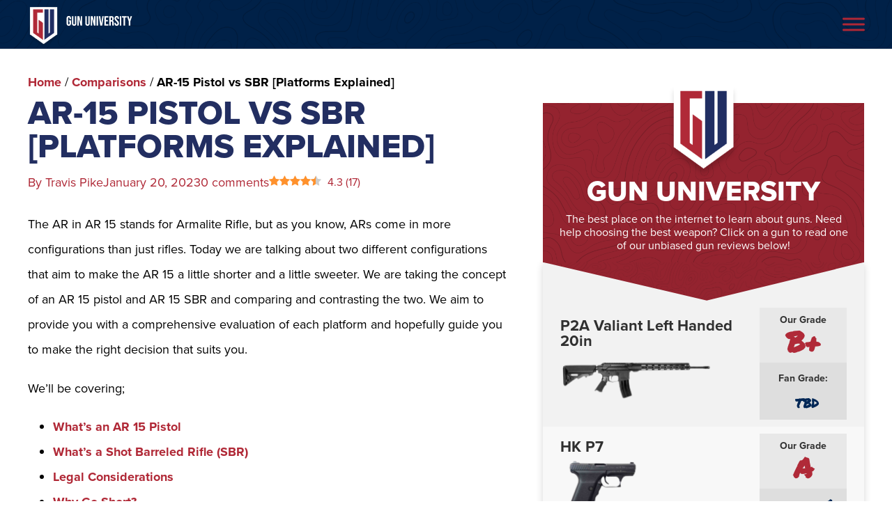

--- FILE ---
content_type: text/html; charset=UTF-8
request_url: https://gununiversity.com/ar-15-pistol-vs-sbr/
body_size: 38124
content:
<!doctype html>
<html lang="en-US">
<head>
	<!-- Google Tag Manager -->
	<script>(function(w,d,s,l,i){w[l]=w[l]||[];w[l].push({'gtm.start':
	new Date().getTime(),event:'gtm.js'});var f=d.getElementsByTagName(s)[0],
	j=d.createElement(s),dl=l!='dataLayer'?'&l='+l:'';j.async=true;j.src=
	'https://www.googletagmanager.com/gtm.js?id='+i+dl;f.parentNode.insertBefore(j,f);
	})(window,document,'script','dataLayer','GTM-PL5DVF9');</script>
	<!-- End Google Tag Manager -->
	<meta name="google-site-verification" content="JvtotTw-pT4qXsOSKQKYbAzRap_poOKCtcfL1ojw5rE" />
	<meta charset="UTF-8">
<!-- 	<meta name="viewport" content="width=device-width, initial-scale=1 "> -->
	<meta name="viewport" content="width=device-width, initial-scale=1.0, maximum-scale=1.0, user-scalable=0" />	
	<link rel="profile" href="https://gmpg.org/xfn/11">
	<link rel="stylesheet" href="https://use.typekit.net/lwy2bkw.css">
	<meta name='robots' content='index, follow, max-image-preview:large, max-snippet:-1, max-video-preview:-1' />
<link rel="preload" href="https://gununiversity.com/wp-content/plugins/rate-my-post/public/css/fonts/ratemypost.ttf" type="font/ttf" as="font" crossorigin="anonymous">
	<!-- This site is optimized with the Yoast SEO Premium plugin v26.7 (Yoast SEO v26.7) - https://yoast.com/wordpress/plugins/seo/ -->
	<title>AR-15 Pistol vs SBR [Explained]</title>
	<meta name="description" content="We are taking the concept of an AR 15 pistol &amp; SBR, comparing the two. We aim to provide a comprehensive evaluation of each platform." />
	<link rel="canonical" href="https://gununiversity.com/ar-15-pistol-vs-sbr/" />
	<meta property="og:locale" content="en_US" />
	<meta property="og:type" content="article" />
	<meta property="og:title" content="AR-15 Pistol vs SBR [Platforms Explained]" />
	<meta property="og:description" content="We are taking the concept of an AR 15 pistol &amp; SBR, comparing the two. We aim to provide a comprehensive evaluation of each platform." />
	<meta property="og:url" content="https://gununiversity.com/ar-15-pistol-vs-sbr/" />
	<meta property="og:site_name" content="Gun University" />
	<meta property="article:publisher" content="https://www.facebook.com/gununiversity/" />
	<meta property="article:published_time" content="2022-07-26T01:56:58+00:00" />
	<meta property="article:modified_time" content="2023-01-20T12:29:13+00:00" />
	<meta property="og:image" content="https://gununiversity.com/wp-content/uploads/2022/07/AR-15-Pistol-vs-AR15-SBR-Featured-Image.png" />
	<meta property="og:image:width" content="1000" />
	<meta property="og:image:height" content="630" />
	<meta property="og:image:type" content="image/png" />
	<meta name="author" content="Travis Pike" />
	<meta name="twitter:card" content="summary_large_image" />
	<meta name="twitter:creator" content="@gun_university" />
	<meta name="twitter:site" content="@gun_university" />
	<meta name="twitter:label1" content="Written by" />
	<meta name="twitter:data1" content="Travis Pike" />
	<meta name="twitter:label2" content="Est. reading time" />
	<meta name="twitter:data2" content="9 minutes" />
	<script type="application/ld+json" class="yoast-schema-graph">{"@context":"https://schema.org","@graph":[{"@type":"Article","@id":"https://gununiversity.com/ar-15-pistol-vs-sbr/#article","isPartOf":{"@id":"https://gununiversity.com/ar-15-pistol-vs-sbr/"},"author":{"name":"Travis Pike","@id":"https://gununiversity.com/#/schema/person/e9ec8081bd25282cbf7dabbb68477a6f"},"headline":"AR-15 Pistol vs SBR [Platforms Explained]","datePublished":"2022-07-26T01:56:58+00:00","dateModified":"2023-01-20T12:29:13+00:00","mainEntityOfPage":{"@id":"https://gununiversity.com/ar-15-pistol-vs-sbr/"},"wordCount":1649,"commentCount":0,"publisher":{"@id":"https://gununiversity.com/#organization"},"image":{"@id":"https://gununiversity.com/ar-15-pistol-vs-sbr/#primaryimage"},"thumbnailUrl":"https://gununiversity.com/wp-content/uploads/2022/07/AR-15-Pistol-vs-AR15-SBR-Featured-Image.png","articleSection":["Comparisons"],"inLanguage":"en-US","potentialAction":[{"@type":"CommentAction","name":"Comment","target":["https://gununiversity.com/ar-15-pistol-vs-sbr/#respond"]}]},{"@type":"WebPage","@id":"https://gununiversity.com/ar-15-pistol-vs-sbr/","url":"https://gununiversity.com/ar-15-pistol-vs-sbr/","name":"AR-15 Pistol vs SBR [Explained]","isPartOf":{"@id":"https://gununiversity.com/#website"},"primaryImageOfPage":{"@id":"https://gununiversity.com/ar-15-pistol-vs-sbr/#primaryimage"},"image":{"@id":"https://gununiversity.com/ar-15-pistol-vs-sbr/#primaryimage"},"thumbnailUrl":"https://gununiversity.com/wp-content/uploads/2022/07/AR-15-Pistol-vs-AR15-SBR-Featured-Image.png","datePublished":"2022-07-26T01:56:58+00:00","dateModified":"2023-01-20T12:29:13+00:00","description":"We are taking the concept of an AR 15 pistol & SBR, comparing the two. We aim to provide a comprehensive evaluation of each platform.","breadcrumb":{"@id":"https://gununiversity.com/ar-15-pistol-vs-sbr/#breadcrumb"},"inLanguage":"en-US","potentialAction":[{"@type":"ReadAction","target":["https://gununiversity.com/ar-15-pistol-vs-sbr/"]}]},{"@type":"ImageObject","inLanguage":"en-US","@id":"https://gununiversity.com/ar-15-pistol-vs-sbr/#primaryimage","url":"https://gununiversity.com/wp-content/uploads/2022/07/AR-15-Pistol-vs-AR15-SBR-Featured-Image.png","contentUrl":"https://gununiversity.com/wp-content/uploads/2022/07/AR-15-Pistol-vs-AR15-SBR-Featured-Image.png","width":1000,"height":630,"caption":"AR-15 Pistol vs AR15 SBR Featured Image"},{"@type":"BreadcrumbList","@id":"https://gununiversity.com/ar-15-pistol-vs-sbr/#breadcrumb","itemListElement":[{"@type":"ListItem","position":1,"name":"Home","item":"https://gununiversity.com/"},{"@type":"ListItem","position":2,"name":"Comparisons","item":"https://gununiversity.com/comparisons/"},{"@type":"ListItem","position":3,"name":"AR-15 Pistol vs SBR [Platforms Explained]"}]},{"@type":"WebSite","@id":"https://gununiversity.com/#website","url":"https://gununiversity.com/","name":"Gun University","description":"Learn About Guns","publisher":{"@id":"https://gununiversity.com/#organization"},"potentialAction":[{"@type":"SearchAction","target":{"@type":"EntryPoint","urlTemplate":"https://gununiversity.com/?s={search_term_string}"},"query-input":{"@type":"PropertyValueSpecification","valueRequired":true,"valueName":"search_term_string"}}],"inLanguage":"en-US"},{"@type":"Organization","@id":"https://gununiversity.com/#organization","name":"Gun University","url":"https://gununiversity.com/","logo":{"@type":"ImageObject","inLanguage":"en-US","@id":"https://gununiversity.com/#/schema/logo/image/","url":"https://gununiversity.com/wp-content/uploads/2021/09/GunUniversity.png","contentUrl":"https://gununiversity.com/wp-content/uploads/2021/09/GunUniversity.png","width":512,"height":512,"caption":"Gun University"},"image":{"@id":"https://gununiversity.com/#/schema/logo/image/"},"sameAs":["https://www.facebook.com/gununiversity/","https://x.com/gun_university","https://www.instagram.com/gununiversity/","https://www.youtube.com/channel/UC1UOzveJ7dSfpZq-cyVnS4w"]},{"@type":"Person","@id":"https://gununiversity.com/#/schema/person/e9ec8081bd25282cbf7dabbb68477a6f","name":"Travis Pike","image":{"@type":"ImageObject","inLanguage":"en-US","@id":"https://gununiversity.com/#/schema/person/image/","url":"https://secure.gravatar.com/avatar/a3b42985b5ff213dce52dfb4ec701996f9a9e35c96e59d2336ffe31a7f3b64f8?s=96&d=mm&r=g","contentUrl":"https://secure.gravatar.com/avatar/a3b42985b5ff213dce52dfb4ec701996f9a9e35c96e59d2336ffe31a7f3b64f8?s=96&d=mm&r=g","caption":"Travis Pike"},"description":"Travis Pike is a former Marine Machine Gunner and a lifelong firearms enthusiast. Now that his days of working a 240B like Charlie Parker on the sax are over, he's a regular guy who likes to shoot, write, and find ways to combine the two. He is a \"simplicisist\" when it comes to talking about himself in the 3rd person and a self-professed tactical hipster. Hit him up on Instagram with story ideas.","sameAs":["https://www.instagram.com/travis.l.pike/"],"url":"https://gununiversity.com/author/travisgu/"}]}</script>
	<!-- / Yoast SEO Premium plugin. -->


<link rel='dns-prefetch' href='//cdnjs.cloudflare.com' />
<link rel='dns-prefetch' href='//kit.fontawesome.com' />
<link rel='dns-prefetch' href='//www.google.com' />
<link rel='dns-prefetch' href='//a.omappapi.com' />
<link rel="alternate" type="application/rss+xml" title="Gun University &raquo; Feed" href="https://gununiversity.com/feed/" />
<link rel="alternate" type="application/rss+xml" title="Gun University &raquo; Comments Feed" href="https://gununiversity.com/comments/feed/" />
<link rel="alternate" type="application/rss+xml" title="Gun University &raquo; AR-15 Pistol vs SBR [Platforms Explained] Comments Feed" href="https://gununiversity.com/ar-15-pistol-vs-sbr/feed/" />
<link rel="alternate" title="oEmbed (JSON)" type="application/json+oembed" href="https://gununiversity.com/wp-json/oembed/1.0/embed?url=https%3A%2F%2Fgununiversity.com%2Far-15-pistol-vs-sbr%2F" />
<link rel="alternate" title="oEmbed (XML)" type="text/xml+oembed" href="https://gununiversity.com/wp-json/oembed/1.0/embed?url=https%3A%2F%2Fgununiversity.com%2Far-15-pistol-vs-sbr%2F&#038;format=xml" />
<style id='wp-img-auto-sizes-contain-inline-css'>
img:is([sizes=auto i],[sizes^="auto," i]){contain-intrinsic-size:3000px 1500px}
/*# sourceURL=wp-img-auto-sizes-contain-inline-css */
</style>
<style id='wp-block-library-inline-css'>
:root{--wp-block-synced-color:#7a00df;--wp-block-synced-color--rgb:122,0,223;--wp-bound-block-color:var(--wp-block-synced-color);--wp-editor-canvas-background:#ddd;--wp-admin-theme-color:#007cba;--wp-admin-theme-color--rgb:0,124,186;--wp-admin-theme-color-darker-10:#006ba1;--wp-admin-theme-color-darker-10--rgb:0,107,160.5;--wp-admin-theme-color-darker-20:#005a87;--wp-admin-theme-color-darker-20--rgb:0,90,135;--wp-admin-border-width-focus:2px}@media (min-resolution:192dpi){:root{--wp-admin-border-width-focus:1.5px}}.wp-element-button{cursor:pointer}:root .has-very-light-gray-background-color{background-color:#eee}:root .has-very-dark-gray-background-color{background-color:#313131}:root .has-very-light-gray-color{color:#eee}:root .has-very-dark-gray-color{color:#313131}:root .has-vivid-green-cyan-to-vivid-cyan-blue-gradient-background{background:linear-gradient(135deg,#00d084,#0693e3)}:root .has-purple-crush-gradient-background{background:linear-gradient(135deg,#34e2e4,#4721fb 50%,#ab1dfe)}:root .has-hazy-dawn-gradient-background{background:linear-gradient(135deg,#faaca8,#dad0ec)}:root .has-subdued-olive-gradient-background{background:linear-gradient(135deg,#fafae1,#67a671)}:root .has-atomic-cream-gradient-background{background:linear-gradient(135deg,#fdd79a,#004a59)}:root .has-nightshade-gradient-background{background:linear-gradient(135deg,#330968,#31cdcf)}:root .has-midnight-gradient-background{background:linear-gradient(135deg,#020381,#2874fc)}:root{--wp--preset--font-size--normal:16px;--wp--preset--font-size--huge:42px}.has-regular-font-size{font-size:1em}.has-larger-font-size{font-size:2.625em}.has-normal-font-size{font-size:var(--wp--preset--font-size--normal)}.has-huge-font-size{font-size:var(--wp--preset--font-size--huge)}.has-text-align-center{text-align:center}.has-text-align-left{text-align:left}.has-text-align-right{text-align:right}.has-fit-text{white-space:nowrap!important}#end-resizable-editor-section{display:none}.aligncenter{clear:both}.items-justified-left{justify-content:flex-start}.items-justified-center{justify-content:center}.items-justified-right{justify-content:flex-end}.items-justified-space-between{justify-content:space-between}.screen-reader-text{border:0;clip-path:inset(50%);height:1px;margin:-1px;overflow:hidden;padding:0;position:absolute;width:1px;word-wrap:normal!important}.screen-reader-text:focus{background-color:#ddd;clip-path:none;color:#444;display:block;font-size:1em;height:auto;left:5px;line-height:normal;padding:15px 23px 14px;text-decoration:none;top:5px;width:auto;z-index:100000}html :where(.has-border-color){border-style:solid}html :where([style*=border-top-color]){border-top-style:solid}html :where([style*=border-right-color]){border-right-style:solid}html :where([style*=border-bottom-color]){border-bottom-style:solid}html :where([style*=border-left-color]){border-left-style:solid}html :where([style*=border-width]){border-style:solid}html :where([style*=border-top-width]){border-top-style:solid}html :where([style*=border-right-width]){border-right-style:solid}html :where([style*=border-bottom-width]){border-bottom-style:solid}html :where([style*=border-left-width]){border-left-style:solid}html :where(img[class*=wp-image-]){height:auto;max-width:100%}:where(figure){margin:0 0 1em}html :where(.is-position-sticky){--wp-admin--admin-bar--position-offset:var(--wp-admin--admin-bar--height,0px)}@media screen and (max-width:600px){html :where(.is-position-sticky){--wp-admin--admin-bar--position-offset:0px}}

/*# sourceURL=wp-block-library-inline-css */
</style><style id='wp-block-heading-inline-css'>
h1:where(.wp-block-heading).has-background,h2:where(.wp-block-heading).has-background,h3:where(.wp-block-heading).has-background,h4:where(.wp-block-heading).has-background,h5:where(.wp-block-heading).has-background,h6:where(.wp-block-heading).has-background{padding:1.25em 2.375em}h1.has-text-align-left[style*=writing-mode]:where([style*=vertical-lr]),h1.has-text-align-right[style*=writing-mode]:where([style*=vertical-rl]),h2.has-text-align-left[style*=writing-mode]:where([style*=vertical-lr]),h2.has-text-align-right[style*=writing-mode]:where([style*=vertical-rl]),h3.has-text-align-left[style*=writing-mode]:where([style*=vertical-lr]),h3.has-text-align-right[style*=writing-mode]:where([style*=vertical-rl]),h4.has-text-align-left[style*=writing-mode]:where([style*=vertical-lr]),h4.has-text-align-right[style*=writing-mode]:where([style*=vertical-rl]),h5.has-text-align-left[style*=writing-mode]:where([style*=vertical-lr]),h5.has-text-align-right[style*=writing-mode]:where([style*=vertical-rl]),h6.has-text-align-left[style*=writing-mode]:where([style*=vertical-lr]),h6.has-text-align-right[style*=writing-mode]:where([style*=vertical-rl]){rotate:180deg}
/*# sourceURL=https://gununiversity.com/wp-includes/blocks/heading/style.min.css */
</style>
<style id='wp-block-image-inline-css'>
.wp-block-image>a,.wp-block-image>figure>a{display:inline-block}.wp-block-image img{box-sizing:border-box;height:auto;max-width:100%;vertical-align:bottom}@media not (prefers-reduced-motion){.wp-block-image img.hide{visibility:hidden}.wp-block-image img.show{animation:show-content-image .4s}}.wp-block-image[style*=border-radius] img,.wp-block-image[style*=border-radius]>a{border-radius:inherit}.wp-block-image.has-custom-border img{box-sizing:border-box}.wp-block-image.aligncenter{text-align:center}.wp-block-image.alignfull>a,.wp-block-image.alignwide>a{width:100%}.wp-block-image.alignfull img,.wp-block-image.alignwide img{height:auto;width:100%}.wp-block-image .aligncenter,.wp-block-image .alignleft,.wp-block-image .alignright,.wp-block-image.aligncenter,.wp-block-image.alignleft,.wp-block-image.alignright{display:table}.wp-block-image .aligncenter>figcaption,.wp-block-image .alignleft>figcaption,.wp-block-image .alignright>figcaption,.wp-block-image.aligncenter>figcaption,.wp-block-image.alignleft>figcaption,.wp-block-image.alignright>figcaption{caption-side:bottom;display:table-caption}.wp-block-image .alignleft{float:left;margin:.5em 1em .5em 0}.wp-block-image .alignright{float:right;margin:.5em 0 .5em 1em}.wp-block-image .aligncenter{margin-left:auto;margin-right:auto}.wp-block-image :where(figcaption){margin-bottom:1em;margin-top:.5em}.wp-block-image.is-style-circle-mask img{border-radius:9999px}@supports ((-webkit-mask-image:none) or (mask-image:none)) or (-webkit-mask-image:none){.wp-block-image.is-style-circle-mask img{border-radius:0;-webkit-mask-image:url('data:image/svg+xml;utf8,<svg viewBox="0 0 100 100" xmlns="http://www.w3.org/2000/svg"><circle cx="50" cy="50" r="50"/></svg>');mask-image:url('data:image/svg+xml;utf8,<svg viewBox="0 0 100 100" xmlns="http://www.w3.org/2000/svg"><circle cx="50" cy="50" r="50"/></svg>');mask-mode:alpha;-webkit-mask-position:center;mask-position:center;-webkit-mask-repeat:no-repeat;mask-repeat:no-repeat;-webkit-mask-size:contain;mask-size:contain}}:root :where(.wp-block-image.is-style-rounded img,.wp-block-image .is-style-rounded img){border-radius:9999px}.wp-block-image figure{margin:0}.wp-lightbox-container{display:flex;flex-direction:column;position:relative}.wp-lightbox-container img{cursor:zoom-in}.wp-lightbox-container img:hover+button{opacity:1}.wp-lightbox-container button{align-items:center;backdrop-filter:blur(16px) saturate(180%);background-color:#5a5a5a40;border:none;border-radius:4px;cursor:zoom-in;display:flex;height:20px;justify-content:center;opacity:0;padding:0;position:absolute;right:16px;text-align:center;top:16px;width:20px;z-index:100}@media not (prefers-reduced-motion){.wp-lightbox-container button{transition:opacity .2s ease}}.wp-lightbox-container button:focus-visible{outline:3px auto #5a5a5a40;outline:3px auto -webkit-focus-ring-color;outline-offset:3px}.wp-lightbox-container button:hover{cursor:pointer;opacity:1}.wp-lightbox-container button:focus{opacity:1}.wp-lightbox-container button:focus,.wp-lightbox-container button:hover,.wp-lightbox-container button:not(:hover):not(:active):not(.has-background){background-color:#5a5a5a40;border:none}.wp-lightbox-overlay{box-sizing:border-box;cursor:zoom-out;height:100vh;left:0;overflow:hidden;position:fixed;top:0;visibility:hidden;width:100%;z-index:100000}.wp-lightbox-overlay .close-button{align-items:center;cursor:pointer;display:flex;justify-content:center;min-height:40px;min-width:40px;padding:0;position:absolute;right:calc(env(safe-area-inset-right) + 16px);top:calc(env(safe-area-inset-top) + 16px);z-index:5000000}.wp-lightbox-overlay .close-button:focus,.wp-lightbox-overlay .close-button:hover,.wp-lightbox-overlay .close-button:not(:hover):not(:active):not(.has-background){background:none;border:none}.wp-lightbox-overlay .lightbox-image-container{height:var(--wp--lightbox-container-height);left:50%;overflow:hidden;position:absolute;top:50%;transform:translate(-50%,-50%);transform-origin:top left;width:var(--wp--lightbox-container-width);z-index:9999999999}.wp-lightbox-overlay .wp-block-image{align-items:center;box-sizing:border-box;display:flex;height:100%;justify-content:center;margin:0;position:relative;transform-origin:0 0;width:100%;z-index:3000000}.wp-lightbox-overlay .wp-block-image img{height:var(--wp--lightbox-image-height);min-height:var(--wp--lightbox-image-height);min-width:var(--wp--lightbox-image-width);width:var(--wp--lightbox-image-width)}.wp-lightbox-overlay .wp-block-image figcaption{display:none}.wp-lightbox-overlay button{background:none;border:none}.wp-lightbox-overlay .scrim{background-color:#fff;height:100%;opacity:.9;position:absolute;width:100%;z-index:2000000}.wp-lightbox-overlay.active{visibility:visible}@media not (prefers-reduced-motion){.wp-lightbox-overlay.active{animation:turn-on-visibility .25s both}.wp-lightbox-overlay.active img{animation:turn-on-visibility .35s both}.wp-lightbox-overlay.show-closing-animation:not(.active){animation:turn-off-visibility .35s both}.wp-lightbox-overlay.show-closing-animation:not(.active) img{animation:turn-off-visibility .25s both}.wp-lightbox-overlay.zoom.active{animation:none;opacity:1;visibility:visible}.wp-lightbox-overlay.zoom.active .lightbox-image-container{animation:lightbox-zoom-in .4s}.wp-lightbox-overlay.zoom.active .lightbox-image-container img{animation:none}.wp-lightbox-overlay.zoom.active .scrim{animation:turn-on-visibility .4s forwards}.wp-lightbox-overlay.zoom.show-closing-animation:not(.active){animation:none}.wp-lightbox-overlay.zoom.show-closing-animation:not(.active) .lightbox-image-container{animation:lightbox-zoom-out .4s}.wp-lightbox-overlay.zoom.show-closing-animation:not(.active) .lightbox-image-container img{animation:none}.wp-lightbox-overlay.zoom.show-closing-animation:not(.active) .scrim{animation:turn-off-visibility .4s forwards}}@keyframes show-content-image{0%{visibility:hidden}99%{visibility:hidden}to{visibility:visible}}@keyframes turn-on-visibility{0%{opacity:0}to{opacity:1}}@keyframes turn-off-visibility{0%{opacity:1;visibility:visible}99%{opacity:0;visibility:visible}to{opacity:0;visibility:hidden}}@keyframes lightbox-zoom-in{0%{transform:translate(calc((-100vw + var(--wp--lightbox-scrollbar-width))/2 + var(--wp--lightbox-initial-left-position)),calc(-50vh + var(--wp--lightbox-initial-top-position))) scale(var(--wp--lightbox-scale))}to{transform:translate(-50%,-50%) scale(1)}}@keyframes lightbox-zoom-out{0%{transform:translate(-50%,-50%) scale(1);visibility:visible}99%{visibility:visible}to{transform:translate(calc((-100vw + var(--wp--lightbox-scrollbar-width))/2 + var(--wp--lightbox-initial-left-position)),calc(-50vh + var(--wp--lightbox-initial-top-position))) scale(var(--wp--lightbox-scale));visibility:hidden}}
/*# sourceURL=https://gununiversity.com/wp-includes/blocks/image/style.min.css */
</style>
<style id='wp-block-list-inline-css'>
ol,ul{box-sizing:border-box}:root :where(.wp-block-list.has-background){padding:1.25em 2.375em}
/*# sourceURL=https://gununiversity.com/wp-includes/blocks/list/style.min.css */
</style>
<style id='wp-block-paragraph-inline-css'>
.is-small-text{font-size:.875em}.is-regular-text{font-size:1em}.is-large-text{font-size:2.25em}.is-larger-text{font-size:3em}.has-drop-cap:not(:focus):first-letter{float:left;font-size:8.4em;font-style:normal;font-weight:100;line-height:.68;margin:.05em .1em 0 0;text-transform:uppercase}body.rtl .has-drop-cap:not(:focus):first-letter{float:none;margin-left:.1em}p.has-drop-cap.has-background{overflow:hidden}:root :where(p.has-background){padding:1.25em 2.375em}:where(p.has-text-color:not(.has-link-color)) a{color:inherit}p.has-text-align-left[style*="writing-mode:vertical-lr"],p.has-text-align-right[style*="writing-mode:vertical-rl"]{rotate:180deg}
/*# sourceURL=https://gununiversity.com/wp-includes/blocks/paragraph/style.min.css */
</style>
<style id='wp-block-quote-inline-css'>
.wp-block-quote{box-sizing:border-box;overflow-wrap:break-word}.wp-block-quote.is-large:where(:not(.is-style-plain)),.wp-block-quote.is-style-large:where(:not(.is-style-plain)){margin-bottom:1em;padding:0 1em}.wp-block-quote.is-large:where(:not(.is-style-plain)) p,.wp-block-quote.is-style-large:where(:not(.is-style-plain)) p{font-size:1.5em;font-style:italic;line-height:1.6}.wp-block-quote.is-large:where(:not(.is-style-plain)) cite,.wp-block-quote.is-large:where(:not(.is-style-plain)) footer,.wp-block-quote.is-style-large:where(:not(.is-style-plain)) cite,.wp-block-quote.is-style-large:where(:not(.is-style-plain)) footer{font-size:1.125em;text-align:right}.wp-block-quote>cite{display:block}
/*# sourceURL=https://gununiversity.com/wp-includes/blocks/quote/style.min.css */
</style>
<style id='wp-block-spacer-inline-css'>
.wp-block-spacer{clear:both}
/*# sourceURL=https://gununiversity.com/wp-includes/blocks/spacer/style.min.css */
</style>
<style id='global-styles-inline-css'>
:root{--wp--preset--aspect-ratio--square: 1;--wp--preset--aspect-ratio--4-3: 4/3;--wp--preset--aspect-ratio--3-4: 3/4;--wp--preset--aspect-ratio--3-2: 3/2;--wp--preset--aspect-ratio--2-3: 2/3;--wp--preset--aspect-ratio--16-9: 16/9;--wp--preset--aspect-ratio--9-16: 9/16;--wp--preset--color--black: #0;--wp--preset--color--cyan-bluish-gray: #abb8c3;--wp--preset--color--white: #ffffff;--wp--preset--color--pale-pink: #f78da7;--wp--preset--color--vivid-red: #cf2e2e;--wp--preset--color--luminous-vivid-orange: #ff6900;--wp--preset--color--luminous-vivid-amber: #fcb900;--wp--preset--color--light-green-cyan: #7bdcb5;--wp--preset--color--vivid-green-cyan: #00d084;--wp--preset--color--pale-cyan-blue: #8ed1fc;--wp--preset--color--vivid-cyan-blue: #0693e3;--wp--preset--color--vivid-purple: #9b51e0;--wp--preset--color--red: #B02B38;--wp--preset--color--yellow: #FF9A00;--wp--preset--color--green: #3e693c;--wp--preset--color--slate-grey: #303030;--wp--preset--color--light-grey: #f8f8f8;--wp--preset--color--blue: #222e61;--wp--preset--gradient--vivid-cyan-blue-to-vivid-purple: linear-gradient(135deg,rgb(6,147,227) 0%,rgb(155,81,224) 100%);--wp--preset--gradient--light-green-cyan-to-vivid-green-cyan: linear-gradient(135deg,rgb(122,220,180) 0%,rgb(0,208,130) 100%);--wp--preset--gradient--luminous-vivid-amber-to-luminous-vivid-orange: linear-gradient(135deg,rgb(252,185,0) 0%,rgb(255,105,0) 100%);--wp--preset--gradient--luminous-vivid-orange-to-vivid-red: linear-gradient(135deg,rgb(255,105,0) 0%,rgb(207,46,46) 100%);--wp--preset--gradient--very-light-gray-to-cyan-bluish-gray: linear-gradient(135deg,rgb(238,238,238) 0%,rgb(169,184,195) 100%);--wp--preset--gradient--cool-to-warm-spectrum: linear-gradient(135deg,rgb(74,234,220) 0%,rgb(151,120,209) 20%,rgb(207,42,186) 40%,rgb(238,44,130) 60%,rgb(251,105,98) 80%,rgb(254,248,76) 100%);--wp--preset--gradient--blush-light-purple: linear-gradient(135deg,rgb(255,206,236) 0%,rgb(152,150,240) 100%);--wp--preset--gradient--blush-bordeaux: linear-gradient(135deg,rgb(254,205,165) 0%,rgb(254,45,45) 50%,rgb(107,0,62) 100%);--wp--preset--gradient--luminous-dusk: linear-gradient(135deg,rgb(255,203,112) 0%,rgb(199,81,192) 50%,rgb(65,88,208) 100%);--wp--preset--gradient--pale-ocean: linear-gradient(135deg,rgb(255,245,203) 0%,rgb(182,227,212) 50%,rgb(51,167,181) 100%);--wp--preset--gradient--electric-grass: linear-gradient(135deg,rgb(202,248,128) 0%,rgb(113,206,126) 100%);--wp--preset--gradient--midnight: linear-gradient(135deg,rgb(2,3,129) 0%,rgb(40,116,252) 100%);--wp--preset--font-size--small: 13px;--wp--preset--font-size--medium: 20px;--wp--preset--font-size--large: 36px;--wp--preset--font-size--x-large: 42px;--wp--preset--spacing--20: 0.44rem;--wp--preset--spacing--30: 0.67rem;--wp--preset--spacing--40: 1rem;--wp--preset--spacing--50: 1.5rem;--wp--preset--spacing--60: 2.25rem;--wp--preset--spacing--70: 3.38rem;--wp--preset--spacing--80: 5.06rem;--wp--preset--shadow--natural: 6px 6px 9px rgba(0, 0, 0, 0.2);--wp--preset--shadow--deep: 12px 12px 50px rgba(0, 0, 0, 0.4);--wp--preset--shadow--sharp: 6px 6px 0px rgba(0, 0, 0, 0.2);--wp--preset--shadow--outlined: 6px 6px 0px -3px rgb(255, 255, 255), 6px 6px rgb(0, 0, 0);--wp--preset--shadow--crisp: 6px 6px 0px rgb(0, 0, 0);}:where(.is-layout-flex){gap: 0.5em;}:where(.is-layout-grid){gap: 0.5em;}body .is-layout-flex{display: flex;}.is-layout-flex{flex-wrap: wrap;align-items: center;}.is-layout-flex > :is(*, div){margin: 0;}body .is-layout-grid{display: grid;}.is-layout-grid > :is(*, div){margin: 0;}:where(.wp-block-columns.is-layout-flex){gap: 2em;}:where(.wp-block-columns.is-layout-grid){gap: 2em;}:where(.wp-block-post-template.is-layout-flex){gap: 1.25em;}:where(.wp-block-post-template.is-layout-grid){gap: 1.25em;}.has-black-color{color: var(--wp--preset--color--black) !important;}.has-cyan-bluish-gray-color{color: var(--wp--preset--color--cyan-bluish-gray) !important;}.has-white-color{color: var(--wp--preset--color--white) !important;}.has-pale-pink-color{color: var(--wp--preset--color--pale-pink) !important;}.has-vivid-red-color{color: var(--wp--preset--color--vivid-red) !important;}.has-luminous-vivid-orange-color{color: var(--wp--preset--color--luminous-vivid-orange) !important;}.has-luminous-vivid-amber-color{color: var(--wp--preset--color--luminous-vivid-amber) !important;}.has-light-green-cyan-color{color: var(--wp--preset--color--light-green-cyan) !important;}.has-vivid-green-cyan-color{color: var(--wp--preset--color--vivid-green-cyan) !important;}.has-pale-cyan-blue-color{color: var(--wp--preset--color--pale-cyan-blue) !important;}.has-vivid-cyan-blue-color{color: var(--wp--preset--color--vivid-cyan-blue) !important;}.has-vivid-purple-color{color: var(--wp--preset--color--vivid-purple) !important;}.has-black-background-color{background-color: var(--wp--preset--color--black) !important;}.has-cyan-bluish-gray-background-color{background-color: var(--wp--preset--color--cyan-bluish-gray) !important;}.has-white-background-color{background-color: var(--wp--preset--color--white) !important;}.has-pale-pink-background-color{background-color: var(--wp--preset--color--pale-pink) !important;}.has-vivid-red-background-color{background-color: var(--wp--preset--color--vivid-red) !important;}.has-luminous-vivid-orange-background-color{background-color: var(--wp--preset--color--luminous-vivid-orange) !important;}.has-luminous-vivid-amber-background-color{background-color: var(--wp--preset--color--luminous-vivid-amber) !important;}.has-light-green-cyan-background-color{background-color: var(--wp--preset--color--light-green-cyan) !important;}.has-vivid-green-cyan-background-color{background-color: var(--wp--preset--color--vivid-green-cyan) !important;}.has-pale-cyan-blue-background-color{background-color: var(--wp--preset--color--pale-cyan-blue) !important;}.has-vivid-cyan-blue-background-color{background-color: var(--wp--preset--color--vivid-cyan-blue) !important;}.has-vivid-purple-background-color{background-color: var(--wp--preset--color--vivid-purple) !important;}.has-black-border-color{border-color: var(--wp--preset--color--black) !important;}.has-cyan-bluish-gray-border-color{border-color: var(--wp--preset--color--cyan-bluish-gray) !important;}.has-white-border-color{border-color: var(--wp--preset--color--white) !important;}.has-pale-pink-border-color{border-color: var(--wp--preset--color--pale-pink) !important;}.has-vivid-red-border-color{border-color: var(--wp--preset--color--vivid-red) !important;}.has-luminous-vivid-orange-border-color{border-color: var(--wp--preset--color--luminous-vivid-orange) !important;}.has-luminous-vivid-amber-border-color{border-color: var(--wp--preset--color--luminous-vivid-amber) !important;}.has-light-green-cyan-border-color{border-color: var(--wp--preset--color--light-green-cyan) !important;}.has-vivid-green-cyan-border-color{border-color: var(--wp--preset--color--vivid-green-cyan) !important;}.has-pale-cyan-blue-border-color{border-color: var(--wp--preset--color--pale-cyan-blue) !important;}.has-vivid-cyan-blue-border-color{border-color: var(--wp--preset--color--vivid-cyan-blue) !important;}.has-vivid-purple-border-color{border-color: var(--wp--preset--color--vivid-purple) !important;}.has-vivid-cyan-blue-to-vivid-purple-gradient-background{background: var(--wp--preset--gradient--vivid-cyan-blue-to-vivid-purple) !important;}.has-light-green-cyan-to-vivid-green-cyan-gradient-background{background: var(--wp--preset--gradient--light-green-cyan-to-vivid-green-cyan) !important;}.has-luminous-vivid-amber-to-luminous-vivid-orange-gradient-background{background: var(--wp--preset--gradient--luminous-vivid-amber-to-luminous-vivid-orange) !important;}.has-luminous-vivid-orange-to-vivid-red-gradient-background{background: var(--wp--preset--gradient--luminous-vivid-orange-to-vivid-red) !important;}.has-very-light-gray-to-cyan-bluish-gray-gradient-background{background: var(--wp--preset--gradient--very-light-gray-to-cyan-bluish-gray) !important;}.has-cool-to-warm-spectrum-gradient-background{background: var(--wp--preset--gradient--cool-to-warm-spectrum) !important;}.has-blush-light-purple-gradient-background{background: var(--wp--preset--gradient--blush-light-purple) !important;}.has-blush-bordeaux-gradient-background{background: var(--wp--preset--gradient--blush-bordeaux) !important;}.has-luminous-dusk-gradient-background{background: var(--wp--preset--gradient--luminous-dusk) !important;}.has-pale-ocean-gradient-background{background: var(--wp--preset--gradient--pale-ocean) !important;}.has-electric-grass-gradient-background{background: var(--wp--preset--gradient--electric-grass) !important;}.has-midnight-gradient-background{background: var(--wp--preset--gradient--midnight) !important;}.has-small-font-size{font-size: var(--wp--preset--font-size--small) !important;}.has-medium-font-size{font-size: var(--wp--preset--font-size--medium) !important;}.has-large-font-size{font-size: var(--wp--preset--font-size--large) !important;}.has-x-large-font-size{font-size: var(--wp--preset--font-size--x-large) !important;}
/*# sourceURL=global-styles-inline-css */
</style>

<style id='classic-theme-styles-inline-css'>
/*! This file is auto-generated */
.wp-block-button__link{color:#fff;background-color:#32373c;border-radius:9999px;box-shadow:none;text-decoration:none;padding:calc(.667em + 2px) calc(1.333em + 2px);font-size:1.125em}.wp-block-file__button{background:#32373c;color:#fff;text-decoration:none}
/*# sourceURL=/wp-includes/css/classic-themes.min.css */
</style>
<link rel='stylesheet' id='rate-my-post-css' href='https://gununiversity.com/wp-content/plugins/rate-my-post/public/css/rate-my-post.min.css?ver=4.4.4' media='all' />
<style id='rate-my-post-inline-css'>
.rmp-widgets-container.rmp-wp-plugin.rmp-main-container .rmp-heading--title {  font-size: 24px;}
.rmp-widgets-container.rmp-wp-plugin.rmp-main-container .rmp-heading--title {  font-size: 24px;}
/*# sourceURL=rate-my-post-inline-css */
</style>
<link rel='stylesheet' id='affiliatable_swiper_css-css' href='https://cdnjs.cloudflare.com/ajax/libs/Swiper/8.4.5/swiper-bundle.min.css?ver=6.9' media='all' />
<link rel='stylesheet' id='affiliatable_css-css' href='https://gununiversity.com/wp-content/plugins/affiliatable-plugin/css/styles.css?ver=6.9' media='all' />
<link rel='stylesheet' id='contact-form-7-css' href='https://gununiversity.com/wp-content/plugins/contact-form-7/includes/css/styles.css?ver=6.1.4' media='all' />
<style id='contact-form-7-inline-css'>
.wpcf7 .wpcf7-recaptcha iframe {margin-bottom: 0;}.wpcf7 .wpcf7-recaptcha[data-align="center"] > div {margin: 0 auto;}.wpcf7 .wpcf7-recaptcha[data-align="right"] > div {margin: 0 0 0 auto;}
/*# sourceURL=contact-form-7-inline-css */
</style>
<link rel='stylesheet' id='dashicons-css' href='https://gununiversity.com/wp-includes/css/dashicons.min.css?ver=6.9' media='all' />
<link rel='stylesheet' id='megamenu-css' href='https://gununiversity.com/wp-content/uploads/maxmegamenu/style.css?ver=e30f35' media='all' />
<link rel='stylesheet' id='gununiversity-bootstrap-min-css-css' href='https://gununiversity.com/wp-content/themes/gununiversity/css/bootstrap.min.css?ver=1.0.65' media='all' />
<link rel='stylesheet' id='gununiversity-style-css' href='https://gununiversity.com/wp-content/themes/gununiversity/style.css?ver=1.0.65' media='all' />
<link rel='stylesheet' id='gununiversity-custom-scss-css' href='https://gununiversity.com/wp-content/themes/gununiversity/css/style.css?ver=1.0.65' media='all' />
<link rel='stylesheet' id='footer-new-scss-css' href='https://gununiversity.com/wp-content/themes/gununiversity/css/footer-new.css?ver=1.0.65' media='all' />
<link rel='stylesheet' id='wp-pagenavi-css' href='https://gununiversity.com/wp-content/plugins/wp-pagenavi/pagenavi-css.css?ver=2.70' media='all' />
<script id="breeze-prefetch-js-extra">
var breeze_prefetch = {"local_url":"https://gununiversity.com","ignore_remote_prefetch":"1","ignore_list":["wp-admin","wp-login.php"]};
//# sourceURL=breeze-prefetch-js-extra
</script>
<script src="https://gununiversity.com/wp-content/plugins/breeze/assets/js/js-front-end/breeze-prefetch-links.min.js?ver=2.2.23" id="breeze-prefetch-js"></script>
<script src="https://kit.fontawesome.com/3a78d4bb76.js?ver=6.9" id="font-awesome-js"></script>
<script src="https://gununiversity.com/wp-includes/js/jquery/jquery.min.js?ver=3.7.1" id="jquery-core-js"></script>
<script src="https://gununiversity.com/wp-includes/js/jquery/jquery-migrate.min.js?ver=3.4.1" id="jquery-migrate-js"></script>
<link rel="https://api.w.org/" href="https://gununiversity.com/wp-json/" /><link rel="alternate" title="JSON" type="application/json" href="https://gununiversity.com/wp-json/wp/v2/posts/26359" /><link rel="EditURI" type="application/rsd+xml" title="RSD" href="https://gununiversity.com/xmlrpc.php?rsd" />
<link rel='shortlink' href='https://gununiversity.com/?p=26359' />
<!-- Schema optimized by Schema Pro --><script type="application/ld+json">{"@context":"https://schema.org","@type":"BlogPosting","mainEntityOfPage":{"@type":"WebPage","@id":"https://gununiversity.com/ar-15-pistol-vs-sbr/"},"headline":"AR-15 Pistol vs SBR [Platforms Explained]","image":{"@type":"ImageObject","url":"https://gununiversity.com/wp-content/uploads/2022/07/AR-15-Pistol-vs-AR15-SBR-Featured-Image.png","width":1000,"height":630},"datePublished":"2022-07-25T20:56:58+0000","dateModified":"2023-01-20T06:29:13+0000","author":{"@type":"person","name":"Travis Pike","url":"https://gununiversity.com/author/travisgu"},"publisher":{"@type":"Organization","name":"Gun University","logo":{"@type":"ImageObject","url":"https://gununiversity.com/wp-content/uploads/2021/10/Gun-University-Publisher-Logo.jpg"}},"description":"We are taking the concept of an AR 15 pistol & SBR, comparing the two. We aim to provide a comprehensive evaluation of each platform."}</script><!-- / Schema optimized by Schema Pro --><!-- site-navigation-element Schema optimized by Schema Pro --><script type="application/ld+json">{"@context":"https:\/\/schema.org","@graph":[{"@context":"https:\/\/schema.org","@type":"SiteNavigationElement","id":"site-navigation","name":"Gun Reviews","url":"https:\/\/gununiversity.com\/gun-reviews\/"},{"@context":"https:\/\/schema.org","@type":"SiteNavigationElement","id":"site-navigation","name":"Ammo","url":"https:\/\/gununiversity.com\/ammo-reviews\/"},{"@context":"https:\/\/schema.org","@type":"SiteNavigationElement","id":"site-navigation","name":"Optics","url":"https:\/\/gununiversity.com\/optics-reviews\/"},{"@context":"https:\/\/schema.org","@type":"SiteNavigationElement","id":"site-navigation","name":"CCW","url":"https:\/\/gununiversity.com\/concealed-carry\/"},{"@context":"https:\/\/schema.org","@type":"SiteNavigationElement","id":"site-navigation","name":"Tools","url":"#"},{"@context":"https:\/\/schema.org","@type":"SiteNavigationElement","id":"site-navigation","name":"Learn","url":"https:\/\/gununiversity.com\/learn\/"},{"@context":"https:\/\/schema.org","@type":"SiteNavigationElement","id":"site-navigation","name":"About","url":"https:\/\/gununiversity.com\/about-us\/"},{"@context":"https:\/\/schema.org","@type":"SiteNavigationElement","id":"site-navigation","name":"Subscribe","url":"https:\/\/app.monstercampaigns.com\/c\/tad0ya4kifcdwxypodrg\/"}]}</script><!-- / site-navigation-element Schema optimized by Schema Pro -->			<style id="wpsp-style-frontend"></style>
			<link rel="icon" href="https://gununiversity.com/wp-content/uploads/2021/07/cropped-GunUniversity-1-32x32-1.png" sizes="32x32" />
<link rel="icon" href="https://gununiversity.com/wp-content/uploads/2021/07/cropped-GunUniversity-1-32x32-1.png" sizes="192x192" />
<link rel="apple-touch-icon" href="https://gununiversity.com/wp-content/uploads/2021/07/cropped-GunUniversity-1-32x32-1.png" />
<meta name="msapplication-TileImage" content="https://gununiversity.com/wp-content/uploads/2021/07/cropped-GunUniversity-1-32x32-1.png" />
		<style id="wp-custom-css">
			.kjd-hero {
	color: #002756;
	background: #fff;
	text-decoration: none;
	padding: 5px 15px 5px 15px;
	border-radius: 5px;
}

.kjd-hero:hover {
	background: #002756;
	color: #fff;
}

.kjd-hero a {
	cursor: pointer;
}


.seva-fields .formkit-field input.formkit-input {
    padding-right: 30px !important;
}



figure.wp-block-table thead tr th,
figure.wp-block-table tbody tr td {
    padding: 2px 5px !important;
}
footer .seva-form .formkit-powered-by-convertkit-container{
	display: none !important;
}
footer .seva-form {
	position: relative!important;
}
footer .seva-form  .formkit-input{
	font-size: 24px !important;
    color: #303030 !important;
    padding: 21px 30px !important;
    width: 100% !important;
    padding-right: 260px !important;
	border-radius: 0 !important;
}
footer .seva-form .formkit-input::placeholder{
	color: #303030;
}
footer .seva-form  .formkit-submit.formkit-submit {
	    color: #FFFFFF !important;
    font-size: 20px !important;
    background: #B02835 !important;
    border: none !important;
    border-radius: 0 !important;
    padding: 5px 25px !important;
    font-weight: 700 !important;
    position: absolute !important;
    right: 25px;
    top: 21px;
    letter-spacing: .8px;
    margin: 0 !important;
    text-transform: uppercase;	
}
footer .seva-form  .formkit-submit.formkit-submit span{
	background-color: transparent !important;
}
footer .seva-form  .formkit-submit.formkit-submit span::after{
	    content: "\2197";
    font-family: sans-serif;
    display: inline-block;
    margin-left: 15px;
}
footer .section-newsletter #custom_html-3{
	flex-basis: 700px;
}
@media screen and (max-width: 760px){
	footer .seva-form .formkit-submit.formkit-submit{
		position: relative !important;
    left: auto;
    top: auto;
    right: auto;
    height: 50px;
    padding: 0 !important;
    font-size: 16px !important;
	}
	.seva-form  .formkit-input {
    font-size: 14px !important;
    color: #303030 !important;
    padding: 15px !important;
    width: 100% !important;
    padding-right: 0px !important;
    border-radius: 0 !important;
    height: 50px;
}
}
.wp-block-image.caption figure, figure.caption {    
    border: 1px solid #ddd;
    text-align: center;
    background-color: #f3f3f3;
    display: block;
    padding: 10px;
}

.wp-block-image.caption figure figcaption, figure.caption figcaption {
    width: 100%;
    display: block;
    margin-bottom:0;
    padding-bottom:0;
    font-size:14px
}
.fullwidth .wp-block-group__inner-container, .fullwidth .wrap-gun-review {
	width:100%;
	max-width:100%;
	margin-left:0;
	margin-right:0;
	padding-left:0;
	padding-right:0;
}
.zeropad {
	padding:0!important
}
.zeromar {
	margin:0!important;
}
.paddedbox {
	padding:2rem;
	margin-bottom:2rem;
}
strong.schema-faq-question {
    font-size: 1.15rem;
}
figure.wp-block-table thead tr th {
    background: #222E61;
    color: white;
    padding: 5px;
}

figure.wp-block-table tbody tr td {
    padding: 5px;
    border: 1px solid #cccccc;
}

figure.wp-block-table {
    width: 100%;
    margin-bottom: 30px;
    overflow-x: unset;
}
.nt_btn {
    background: #ff9a00;
    color: white!important;
    border-radius: 0;
    display: inline-block;
    transform: skew(-7deg) scale(1)!important;
    text-transform: uppercase;
    font-weight: 700;
    font-family: proxima-nova, sans-serif;
	  text-align: center;
}
.nt_btn:hover {
    background: #b02b38;
}
.wp-block-button__link, .single-post-content a.wp-block-button__link {
    background: #ff9a00;
    color: white;
    border-radius: 0;
    display: inline-block;
    transform: skew(-7deg) scale(1)!important;
    text-transform: uppercase;
    font-weight: 700;
    font-family: proxima-nova, sans-serif;
}

a.wp-block-button__link:hover, .single-post-content a.wp-block-button__link:hover {
    background: #b02b38;
    color: white;
}
.wp-block-button__link.has-red-background-color {
    background:#b02b38!important;
}
.wp-block-button__link.has-yellow-background-color {
    background:#b02b38;
}
.wp-block-button__link.has-blue-background-color {
    background:#222e61!important;
}
.wp-block-button__link.has-green-background-color {
    background:#3e693c!important;
}
.wp-block-button__link.has-white-background-color.has-background {
	color:#fff
}
.wp-block-button__link.has-red-background-color:hover {
    background:#ff9900!important;
}
.wp-block-button__link.has-yellow-background-color:hover {
    background:#b02b38!important;
}
.wp-block-button__link.has-blue-background-color:hover {
    background:#3e693c!important;
}
.wp-block-button__link.has-green-background-color:hover {
    background:#222e61!important;
}
.wp-block-button__link.has-white-color.has-background:hover {
	background-color:#ff9900;
}
.wp-block-button__link.has-white-background-color.has-background:hover {
	color:#fff!important;
}

.general-table th {
    background-color: #222E61!important;
    color: white!important;
}

.et_pb_button {
    color: #fff!important;
    border-width: 0px;
    border-color: rgba(0, 0, 0, 0);
    border-radius: 0px;
    font-family: "Bebas Neue", sans-serif;
    background-color: #f90;
    font-size: 1.5rem;
    -webkit-transform: skew(-7deg);
    -ms-transform: skew(-7deg);
    transform: skew(-7deg);
    padding: 0.3em 1em!important;
    transition: all 300ms ease 0ms;
    text-transform: uppercase;
    text-decoration: none;
    display: inline-block;
    margin-top: 10px;
}

.et_pb_button:hover {
    background-color:#b02836!important;
}

.ninja_table_pro a {
    font-weight: 700;
}

tr.footable-header th {
    background: #222e61!important;
    color: #FFF!important;
}
/* Best of Comparison Ninja Table */
.best-of-comparisons .wp-block-group__inner-container {
    padding:0;
}
.best-of-comparisons table tr {
    border: 0px;
    border-bottom: 1px solid #c9c9c9;
}

.best-of-comparisons {
	margin-bottom:30px;
}

.best-of-comparisons table tr td{
	    padding-bottom: 2em !important;
    padding-top: 2em !important;
	text-align:left;
}

@media (max-width: 688px){
	.best-of-comparisons table tr td {
        display: block !important;
        width: 100%!important;
        float: left;
        padding-top: 15px !important;
        padding-bottom: 15px !important;
    }
}

/* Youtube height fix */
.wp-block-embed__wrapper {
    position: relative;
    padding-bottom: 56.25%; /* 16:9 */
    height: 0;
}
.wp-block-embed__wrapper iframe {
    position: absolute;
    top: 0;
    left: 0;
    width: 100%;
    height: 100%;
}

h3.label {
	font-size:1.5rem;
}

.wp-block-group.shadow.paddedbox.container.mt-n2 {
    margin-top: -8em;
    background: #fff;
}

ol.comment-list,
ol.children {
 list-style:none; 
 margin:0;  
}

ol.comment-list {
    padding:0;
}

.add_padding_30{
	padding:0 20px;
}

#om-kzul1wmzcdvp25eh2gtb-yesno input#hoquiam-field-emailInput {
    height: 100% !important;
    outline: none !important;
}

.autors-widget{
	display:none !important;
}

.offer-box {
    background: #ff9 none repeat scroll 0 0;
    border: 3px dashed #af2836;
    color: #111111;
    margin: 15px 0;
    margin-left: 10px;
    padding: 15px;
    box-shadow: 0 0 10px 0 rgba(0,0,0, 0.1);
}		</style>
		<style type="text/css">/** Mega Menu CSS: fs **/</style>
<link rel='stylesheet' id='acf-global-css' href='https://gununiversity.com/wp-content/plugins/advanced-custom-fields-pro/assets/build/css/acf-global.min.css?ver=6.7.0.2' media='all' />
<link rel='stylesheet' id='acf-input-css' href='https://gununiversity.com/wp-content/plugins/advanced-custom-fields-pro/assets/build/css/acf-input.min.css?ver=6.7.0.2' media='all' />
<link rel='stylesheet' id='acf-pro-input-css' href='https://gununiversity.com/wp-content/plugins/advanced-custom-fields-pro/assets/build/css/pro/acf-pro-input.min.css?ver=6.7.0.2' media='all' />
<link rel='stylesheet' id='select2-css' href='https://gununiversity.com/wp-content/plugins/advanced-custom-fields-pro/assets/inc/select2/4/select2.min.css?ver=4.0.13' media='all' />
<link rel='stylesheet' id='acf-datepicker-css' href='https://gununiversity.com/wp-content/plugins/advanced-custom-fields-pro/assets/inc/datepicker/jquery-ui.min.css?ver=1.11.4' media='all' />
<link rel='stylesheet' id='acf-timepicker-css' href='https://gununiversity.com/wp-content/plugins/advanced-custom-fields-pro/assets/inc/timepicker/jquery-ui-timepicker-addon.min.css?ver=1.6.1' media='all' />
<link rel='stylesheet' id='wp-color-picker-css' href='https://gununiversity.com/wp-admin/css/color-picker.min.css?ver=6.9' media='all' />
</head>

<body class="wp-singular post-template-default single single-post postid-26359 single-format-standard wp-custom-logo wp-theme-gununiversity wp-schema-pro-2.10.6 mega-menu-menu-1">
	
<!-- Google Tag Manager (noscript) -->
<noscript><iframe src="https://www.googletagmanager.com/ns.html?id=GTM-PL5DVF9"
height="0" width="0" style="display:none;visibility:hidden"></iframe></noscript>
<!-- End Google Tag Manager (noscript) -->
	
<div id="page" class="site">
	<a class="skip-link screen-reader-text" href="#primary">Skip to content</a>
		<header id="main-header" class="site-header blue">
    		<div class="container">
			<div class="row">
				<div class="col-md-3">
					<div class="logo_container">
						<a href="https://gununiversity.com/" class="custom-logo-link" rel="home"><img width="139" height="183" src="https://gununiversity.com/wp-content/uploads/2021/08/Logo.png" class="custom-logo" alt="Gun University" decoding="async" srcset="https://gununiversity.com/wp-content/uploads/2021/08/Logo.png 139w, https://gununiversity.com/wp-content/uploads/2021/08/Logo-46x60.png 46w" sizes="(max-width: 139px) 100vw, 139px" /></a>					</div>
				</div>
				<div class="col-md-9">
					<nav id="site-navigation" class="main-navigation">
						<button class="menu-toggle" aria-controls="primary-menu" aria-expanded="false">
							<div class="open">
								<span></span>
								<span></span>
								<span></span>
							</div>
						</button>
						<div id="mega-menu-wrap-menu-1" class="mega-menu-wrap"><div class="mega-menu-toggle"><div class="mega-toggle-blocks-left"></div><div class="mega-toggle-blocks-center"></div><div class="mega-toggle-blocks-right"><div class='mega-toggle-block mega-menu-toggle-animated-block mega-toggle-block-0' id='mega-toggle-block-0'><button aria-label="Toggle Menu" class="mega-toggle-animated mega-toggle-animated-slider" type="button" aria-expanded="false">
                  <span class="mega-toggle-animated-box">
                    <span class="mega-toggle-animated-inner"></span>
                  </span>
                </button></div></div></div><ul id="mega-menu-menu-1" class="mega-menu max-mega-menu mega-menu-horizontal mega-no-js" data-event="hover_intent" data-effect="fade_up" data-effect-speed="200" data-effect-mobile="disabled" data-effect-speed-mobile="0" data-mobile-force-width="body" data-second-click="go" data-document-click="collapse" data-vertical-behaviour="standard" data-breakpoint="1300" data-unbind="true" data-mobile-state="collapse_all" data-mobile-direction="vertical" data-hover-intent-timeout="300" data-hover-intent-interval="100"><li class="mega-menu-item mega-menu-item-type-post_type mega-menu-item-object-page mega-menu-item-has-children mega-menu-megamenu mega-menu-grid mega-align-bottom-left mega-menu-grid mega-menu-item-35" id="mega-menu-item-35"><a class="mega-menu-link" href="https://gununiversity.com/gun-reviews/" aria-expanded="false" tabindex="0">Gun Reviews<span class="mega-indicator" aria-hidden="true"></span></a>
<ul class="mega-sub-menu" role='presentation'>
<li class="mega-menu-row" id="mega-menu-35-0">
	<ul class="mega-sub-menu" style='--columns:12' role='presentation'>
<li class="mega-menu-column mega-menu-columns-4-of-12" style="--columns:12; --span:4" id="mega-menu-35-0-0">
		<ul class="mega-sub-menu">
<li class="mega-menu-item mega-menu-item-type-widget widget_nav_menu mega-menu-item-nav_menu-4" id="mega-menu-item-nav_menu-4"><h4 class="mega-block-title">Gun Reviews</h4><div class="menu-gun-reviews-featured-container"><ul id="menu-gun-reviews-featured" class="menu"><li id="menu-item-5617" class="menu-item menu-item-type-custom menu-item-object-custom menu-item-5617"><a href="https://gununiversity.com/gun-reviews/#chapter1">Handguns<img src=https://gununiversity.com/wp-content/uploads/2021/10/gu-pistol-thumbnail-min.jpg alt= /></a></li>
<li id="menu-item-5619" class="menu-item menu-item-type-custom menu-item-object-custom menu-item-5619"><a href="https://gununiversity.com/gun-reviews/#chapter2">Rifles<img src=https://gununiversity.com/wp-content/uploads/2021/10/gu-rifle-thumbnail-min.jpg alt= /></a></li>
<li id="menu-item-5618" class="menu-item menu-item-type-custom menu-item-object-custom menu-item-5618"><a href="https://gununiversity.com/gun-reviews/#chapter3">Shotguns<img src=https://gununiversity.com/wp-content/uploads/2021/10/gu-shotguns-thumbnail-min.jpg alt= /></a></li>
<li id="menu-item-5620" class="menu-item menu-item-type-custom menu-item-object-custom menu-item-5620"><a href="https://gununiversity.com/gun-reviews/#chapter4">Gun Gear<img src=https://gununiversity.com/wp-content/uploads/2021/10/gu-gear-thumbnail-min.jpg alt= /></a></li>
</ul></div></li>		</ul>
</li><li class="mega-menu-column mega-menu-columns-8-of-12" style="--columns:12; --span:8" id="mega-menu-35-0-1">
		<ul class="mega-sub-menu">
<li class="mega-menu-item mega-menu-item-type-widget widget_nav_menu mega-menu-item-nav_menu-5" id="mega-menu-item-nav_menu-5"><h4 class="mega-block-title">Most Popular Gun Reviews</h4><div class="menu-gun-reviews-popular-container"><ul id="menu-gun-reviews-popular" class="menu"><li id="menu-item-56500" class="menu-item menu-item-type-post_type menu-item-object-post menu-item-56500"><a href="https://gununiversity.com/best-9mm-pistols/">Best 9mm Pistols</a></li>
<li id="menu-item-5971" class="menu-item menu-item-type-post_type menu-item-object-post menu-item-5971"><a href="https://gununiversity.com/best-bullpup-rifles-and-shotguns/">Best Bullpup Rifles</a></li>
<li id="menu-item-5972" class="menu-item menu-item-type-post_type menu-item-object-post menu-item-5972"><a href="https://gununiversity.com/shotguns-for-home-defense/">Shotguns for Home Defense</a></li>
<li id="menu-item-5974" class="menu-item menu-item-type-post_type menu-item-object-post menu-item-5974"><a href="https://gununiversity.com/5-best-ak-47-rifles-under-800/">Best AK-47 Rifles</a></li>
<li id="menu-item-5976" class="menu-item menu-item-type-post_type menu-item-object-post menu-item-5976"><a href="https://gununiversity.com/best-combat-and-tactical-shotguns/">Tactical Shotguns</a></li>
<li id="menu-item-5977" class="menu-item menu-item-type-post_type menu-item-object-post menu-item-5977"><a href="https://gununiversity.com/best-shooting-ear-protection/">Best Shooting Ear Protection</a></li>
<li id="menu-item-5978" class="menu-item menu-item-type-post_type menu-item-object-post menu-item-5978"><a href="https://gununiversity.com/best-shooting-glasses/">Best Shooting Glasses</a></li>
<li id="menu-item-5979" class="menu-item menu-item-type-post_type menu-item-object-post menu-item-5979"><a href="https://gununiversity.com/best-handgun-safes/">Best Handgun Safes</a></li>
<li id="menu-item-56502" class="menu-item menu-item-type-post_type menu-item-object-post menu-item-56502"><a href="https://gununiversity.com/best-gun-cleaning-kits/">Best Gun Cleaning Kits</a></li>
<li id="menu-item-5981" class="menu-item menu-item-type-post_type menu-item-object-post menu-item-5981"><a href="https://gununiversity.com/sig-p365-review-best-ccw-handgun/">Sig P365 Review</a></li>
<li id="menu-item-5982" class="menu-item menu-item-type-post_type menu-item-object-post menu-item-5982"><a href="https://gununiversity.com/springfield-armory-hellcat-review/">Springfield Armory Hellcat Review</a></li>
<li id="menu-item-5983" class="menu-item menu-item-type-post_type menu-item-object-post menu-item-5983"><a href="https://gununiversity.com/glock-43x/">Glock 43X Review</a></li>
</ul></div></li><li class="mega-menu-item mega-menu-item-type-widget widget_text mega-menu-item-text-14" id="mega-menu-item-text-14">			<div class="textwidget"><p><a class="worst has-white-color has-red-background-color" href="https://gununiversity.com/product-reviews?filter=all&amp;s=&amp;sort=our_grade&amp;order=asc&amp;page_load=1&amp;order_by=meta_value_num" style="margin-bottom:.5rem">See Worst Gun Reviews</a><a class="best has-white-color has-green-background-color" href="https://gununiversity.com/product-reviews?filter=all&amp;s=&amp;sort=our_grade&amp;order=desc&amp;page_load=1&amp;order_by=meta_value_num">See Best Gun Reviews</a></p>
</div>
		</li>		</ul>
</li>	</ul>
</li></ul>
</li><li class="mega-menu-item mega-menu-item-type-post_type mega-menu-item-object-page mega-menu-item-has-children mega-menu-megamenu mega-menu-grid mega-align-bottom-left mega-menu-grid mega-menu-item-6989" id="mega-menu-item-6989"><a class="mega-menu-link" href="https://gununiversity.com/ammo-reviews/" aria-expanded="false" tabindex="0">Ammo<span class="mega-indicator" aria-hidden="true"></span></a>
<ul class="mega-sub-menu" role='presentation'>
<li class="mega-menu-row mega-menu-gun-reviews menu-gun-reviews" id="mega-menu-6989-0">
	<ul class="mega-sub-menu" style='--columns:12' role='presentation'>
<li class="mega-menu-column mega-menu-columns-5-of-12" style="--columns:12; --span:5" id="mega-menu-6989-0-0">
		<ul class="mega-sub-menu">
<li class="mega-menu-item mega-menu-item-type-widget widget_nav_menu mega-menu-item-nav_menu-10" id="mega-menu-item-nav_menu-10"><h4 class="mega-block-title">Ammunition</h4><div class="menu-ammo-featured-container"><ul id="menu-ammo-featured" class="menu"><li id="menu-item-15557" class="menu-item menu-item-type-custom menu-item-object-custom menu-item-15557"><a href="https://gununiversity.com/ammo-reviews/#chapter1">Ammo Basics</a></li>
<li id="menu-item-13576" class="menu-item menu-item-type-custom menu-item-object-custom menu-item-13576"><a href="https://gununiversity.com/ammo-reviews/#chapter2">Reviews</a></li>
<li id="menu-item-13577" class="menu-item menu-item-type-custom menu-item-object-custom menu-item-13577"><a href="https://gununiversity.com/ammo-reviews/#chapter3">Comparisons</a></li>
<li id="menu-item-13578" class="menu-item menu-item-type-custom menu-item-object-custom menu-item-13578"><a href="https://gununiversity.com/ammo-reviews/#chapter4">Reloading</a></li>
</ul></div></li>		</ul>
</li><li class="mega-menu-column mega-menu-columns-7-of-12" style="--columns:12; --span:7" id="mega-menu-6989-0-1">
		<ul class="mega-sub-menu">
<li class="mega-menu-item mega-menu-item-type-widget widget_nav_menu mega-menu-item-nav_menu-9" id="mega-menu-item-nav_menu-9"><h4 class="mega-block-title">Most Popular Ammo Articles</h4><div class="menu-ammo-popular-container"><ul id="menu-ammo-popular" class="menu"><li id="menu-item-13596" class="menu-item menu-item-type-custom menu-item-object-custom menu-item-13596"><a href="https://gununiversity.com/300-prc-ballistics-and-comparisons/">300 PRC Review</a></li>
<li id="menu-item-13597" class="menu-item menu-item-type-custom menu-item-object-custom menu-item-13597"><a href="https://gununiversity.com/6mm-arc-review/">6MM ARC Review</a></li>
<li id="menu-item-13598" class="menu-item menu-item-type-custom menu-item-object-custom menu-item-13598"><a href="https://gununiversity.com/270-vs-308/">270 vs 308</a></li>
<li id="menu-item-13599" class="menu-item menu-item-type-custom menu-item-object-custom menu-item-13599"><a href="https://gununiversity.com/30-06-vs-308-win/">30-06 vs .308 Win</a></li>
<li id="menu-item-13603" class="menu-item menu-item-type-custom menu-item-object-custom menu-item-13603"><a href="https://gununiversity.com/5-56-vs-7-62/">556 vs 762</a></li>
<li id="menu-item-13604" class="menu-item menu-item-type-custom menu-item-object-custom menu-item-13604"><a href="https://gununiversity.com/rimfire-vs-centerfire-which-is-better-for-you/">Rimfire vs Centerfire</a></li>
<li id="menu-item-13605" class="menu-item menu-item-type-custom menu-item-object-custom menu-item-13605"><a href="https://gununiversity.com/300-norma-mag-ballistics-caliber-comparison/">300 Norma Mag Review</a></li>
<li id="menu-item-13607" class="menu-item menu-item-type-custom menu-item-object-custom menu-item-13607"><a href="https://gununiversity.com/300-norma-mag-vs-338-lapua-vs-30-nosler/">300 Norma Mav vs 338 Lapu</a></li>
<li id="menu-item-13609" class="menu-item menu-item-type-custom menu-item-object-custom menu-item-13609"><a href="https://gununiversity.com/300-blk-vs-7-62x39/">300 BLK vs 762×39</a></li>
<li id="menu-item-13674" class="menu-item menu-item-type-post_type menu-item-object-post menu-item-13674"><a href="https://gununiversity.com/30-super-carry/">30 Super Carry Review</a></li>
</ul></div></li><li class="mega-menu-item mega-menu-item-type-widget widget_text mega-menu-item-text-17" id="mega-menu-item-text-17">			<div class="textwidget"><p><a href="https://gununiversity.com/ammo-reviews/">See All Ammo Reviews</a></p>
</div>
		</li>		</ul>
</li>	</ul>
</li></ul>
</li><li class="mega-menu-item mega-menu-item-type-post_type mega-menu-item-object-page mega-menu-item-has-children mega-menu-megamenu mega-menu-grid mega-align-bottom-left mega-menu-grid mega-menu-item-6988" id="mega-menu-item-6988"><a class="mega-menu-link" href="https://gununiversity.com/optics-reviews/" aria-expanded="false" tabindex="0">Optics<span class="mega-indicator" aria-hidden="true"></span></a>
<ul class="mega-sub-menu" role='presentation'>
<li class="mega-menu-row mega-menu-gun-reviews menu-gun-reviews" id="mega-menu-6988-0">
	<ul class="mega-sub-menu" style='--columns:12' role='presentation'>
<li class="mega-menu-column mega-menu-columns-5-of-12" style="--columns:12; --span:5" id="mega-menu-6988-0-0">
		<ul class="mega-sub-menu">
<li class="mega-menu-item mega-menu-item-type-widget widget_nav_menu mega-menu-item-nav_menu-12" id="mega-menu-item-nav_menu-12"><h4 class="mega-block-title">Optics</h4><div class="menu-optics-featured-container"><ul id="menu-optics-featured" class="menu"><li id="menu-item-36749" class="menu-item menu-item-type-custom menu-item-object-custom menu-item-36749"><a href="https://gununiversity.com/optics-reviews/#chapter1">Rings and Mounts</a></li>
<li id="menu-item-13579" class="menu-item menu-item-type-custom menu-item-object-custom menu-item-13579"><a href="https://gununiversity.com/optics-reviews/#chapter2">Scopes</a></li>
<li id="menu-item-13580" class="menu-item menu-item-type-custom menu-item-object-custom menu-item-13580"><a href="https://gununiversity.com/optics-reviews/#chapter3">Red Dot and Holos</a></li>
<li id="menu-item-13581" class="menu-item menu-item-type-custom menu-item-object-custom menu-item-13581"><a href="https://gununiversity.com/optics-reviews/#chapter4">Binoculars</a></li>
</ul></div></li>		</ul>
</li><li class="mega-menu-column mega-menu-columns-7-of-12" style="--columns:12; --span:7" id="mega-menu-6988-0-1">
		<ul class="mega-sub-menu">
<li class="mega-menu-item mega-menu-item-type-widget widget_nav_menu mega-menu-item-nav_menu-11" id="mega-menu-item-nav_menu-11"><h4 class="mega-block-title">Most Popular Optics Articles</h4><div class="menu-optics-popular-container"><ul id="menu-optics-popular" class="menu"><li id="menu-item-13582" class="menu-item menu-item-type-custom menu-item-object-custom menu-item-13582"><a href="https://gununiversity.com/best-scope-for-the-marlin-336/">Best Scope Marlin 336</a></li>
<li id="menu-item-13588" class="menu-item menu-item-type-custom menu-item-object-custom menu-item-13588"><a href="https://gununiversity.com/best-30-30-scopes/">Best 30-30 Scopes</a></li>
<li id="menu-item-13583" class="menu-item menu-item-type-custom menu-item-object-custom menu-item-13583"><a href="https://gununiversity.com/best-pistol-red-dots/">Best Pistol Red Dots</a></li>
<li id="menu-item-13589" class="menu-item menu-item-type-custom menu-item-object-custom menu-item-13589"><a href="https://gununiversity.com/best-red-dot-sights/">Best Red Dot Sights</a></li>
<li id="menu-item-13584" class="menu-item menu-item-type-custom menu-item-object-custom menu-item-13584"><a href="https://gununiversity.com/red-dots-vs-holographics/">Red Dots vs Holographics</a></li>
<li id="menu-item-13590" class="menu-item menu-item-type-custom menu-item-object-custom menu-item-13590"><a href="https://gununiversity.com/best-22lr-scopes/">Best 22LR Scopes</a></li>
<li id="menu-item-13585" class="menu-item menu-item-type-custom menu-item-object-custom menu-item-13585"><a href="https://gununiversity.com/how-to-sight-in-a-rifle-scope/">How to Sight in a Scope</a></li>
<li id="menu-item-13591" class="menu-item menu-item-type-custom menu-item-object-custom menu-item-13591"><a href="https://gununiversity.com/how-to-adjust-a-riflescope/">How to Adjust a Scope</a></li>
<li id="menu-item-13586" class="menu-item menu-item-type-custom menu-item-object-custom menu-item-13586"><a href="https://gununiversity.com/how-to-mount-a-scope/">How to Mount a Scope</a></li>
<li id="menu-item-13592" class="menu-item menu-item-type-custom menu-item-object-custom menu-item-13592"><a href="https://gununiversity.com/viper-vs-venom/">Viper vs Venom</a></li>
<li id="menu-item-13587" class="menu-item menu-item-type-custom menu-item-object-custom menu-item-13587"><a href="https://gununiversity.com/what-is-moa-understanding-and-using-minute-of-angle/">What is MOA?</a></li>
</ul></div></li><li class="mega-menu-item mega-menu-item-type-widget widget_text mega-menu-item-text-19" id="mega-menu-item-text-19">			<div class="textwidget"><p><a href="https://gununiversity.com/optics-reviews/">See All Optics Reviews</a></p>
</div>
		</li>		</ul>
</li>	</ul>
</li></ul>
</li><li class="mega-li-300 mega-menu-item mega-menu-item-type-post_type mega-menu-item-object-page mega-menu-item-has-children mega-menu-megamenu mega-menu-grid mega-align-bottom-left mega-menu-grid mega-menu-item-5593 li-300" id="mega-menu-item-5593"><a class="mega-menu-link" href="https://gununiversity.com/concealed-carry/" aria-expanded="false" tabindex="0">CCW<span class="mega-indicator" aria-hidden="true"></span></a>
<ul class="mega-sub-menu" role='presentation'>
<li class="mega-menu-row" id="mega-menu-5593-0">
	<ul class="mega-sub-menu" style='--columns:1' role='presentation'>
<li class="mega-menu-column mega-menu-columns-1-of-1" style="--columns:1; --span:1" id="mega-menu-5593-0-0">
		<ul class="mega-sub-menu">
<li class="mega-menu-item mega-menu-item-type-widget widget_nav_menu mega-menu-item-nav_menu-6" id="mega-menu-item-nav_menu-6"><div class="menu-ccw-container"><ul id="menu-ccw" class="menu"><li id="menu-item-56504" class="menu-item menu-item-type-post_type menu-item-object-post menu-item-56504"><a href="https://gununiversity.com/concealed-carry-insurance/">Best Concealed Carry Insurance</a></li>
<li id="menu-item-5963" class="menu-item menu-item-type-post_type menu-item-object-post menu-item-5963"><a href="https://gununiversity.com/concealed-carry-permit/">How to Get a CCW Permit</a></li>
<li id="menu-item-5964" class="menu-item menu-item-type-post_type menu-item-object-post menu-item-5964"><a href="https://gununiversity.com/uscca-review/">USCCA Review</a></li>
<li id="menu-item-5967" class="menu-item menu-item-type-post_type menu-item-object-post menu-item-5967"><a href="https://gununiversity.com/ccw-safe-review/">CCW Safe Review</a></li>
<li id="menu-item-5965" class="menu-item menu-item-type-post_type menu-item-object-post menu-item-5965"><a href="https://gununiversity.com/uscca-vs-ccw-safe/">USCCA vs CCW Safe</a></li>
<li id="menu-item-5966" class="menu-item menu-item-type-post_type menu-item-object-post menu-item-5966"><a href="https://gununiversity.com/us-law-shield-review/">US Law Shield Review</a></li>
</ul></div></li><li class="mega-menu-item mega-menu-item-type-widget widget_text mega-menu-item-text-15" id="mega-menu-item-text-15">			<div class="textwidget"><p><a href="https://gununiversity.com/concealed-carry/">See All CCW Articles</a></p>
</div>
		</li>		</ul>
</li>	</ul>
</li></ul>
</li><li class="mega-li-300 mega-tools mega-menu-item mega-menu-item-type-custom mega-menu-item-object-custom mega-menu-item-has-children mega-menu-megamenu mega-menu-grid mega-align-bottom-left mega-menu-grid mega-menu-item-984 li-300 tools" id="mega-menu-item-984"><a class="mega-menu-link" href="#" aria-expanded="false" tabindex="0">Tools<span class="mega-indicator" aria-hidden="true"></span></a>
<ul class="mega-sub-menu" role='presentation'>
<li class="mega-menu-row mega-gun-no-last gun-no-last" id="mega-menu-984-0">
	<ul class="mega-sub-menu" style='--columns:1' role='presentation'>
<li class="mega-menu-column mega-menu-columns-1-of-1" style="--columns:1; --span:1" id="mega-menu-984-0-0">
		<ul class="mega-sub-menu">
<li class="mega-menu-item mega-menu-item-type-widget widget_nav_menu mega-menu-item-nav_menu-8" id="mega-menu-item-nav_menu-8"><div class="menu-tools-container"><ul id="menu-tools" class="menu"><li id="menu-item-6420" class="menu-item menu-item-type-custom menu-item-object-custom menu-item-6420"><a href="https://gununiversity.com/scope-ring-finder/">Scope Ring Finder</a></li>
<li id="menu-item-6421" class="menu-item menu-item-type-custom menu-item-object-custom menu-item-6421"><a href="https://gununiversity.com/gun-price-checker/">Gun Price Checker</a></li>
<li id="menu-item-6422" class="menu-item menu-item-type-custom menu-item-object-custom menu-item-6422"><a href="https://gununiversity.thinkific.com/collections">Courses</a></li>
<li id="menu-item-33000" class="menu-item menu-item-type-custom menu-item-object-custom menu-item-33000"><a href="https://gununiversity.com/pistol-brace/#calculator">Pistol Brace Calculator</a></li>
<li id="menu-item-67663" class="menu-item menu-item-type-post_type menu-item-object-page menu-item-67663"><a href="https://gununiversity.com/get-free-targets/">Printable Targets</a></li>
</ul></div></li>		</ul>
</li>	</ul>
</li></ul>
</li><li class="mega-li-learn mega-menu-item mega-menu-item-type-post_type mega-menu-item-object-page mega-menu-item-has-children mega-menu-megamenu mega-menu-grid mega-align-bottom-left mega-menu-grid mega-menu-item-985 li-learn" id="mega-menu-item-985"><a class="mega-menu-link" href="https://gununiversity.com/learn/" aria-expanded="false" tabindex="0">Learn<span class="mega-indicator" aria-hidden="true"></span></a>
<ul class="mega-sub-menu" role='presentation'>
<li class="mega-menu-row mega-column-one column-one" id="mega-menu-985-0">
	<ul class="mega-sub-menu" style='--columns:1' role='presentation'>
<li class="mega-menu-column mega-menu-columns-1-of-1" style="--columns:1; --span:1" id="mega-menu-985-0-0">
		<ul class="mega-sub-menu">
<li class="mega-menu-item mega-menu-item-type-widget widget_nav_menu mega-menu-item-nav_menu-7" id="mega-menu-item-nav_menu-7"><div class="menu-learn-container"><ul id="menu-learn" class="menu"><li id="menu-item-6423" class="menu-item menu-item-type-custom menu-item-object-custom menu-item-6423"><a href="https://gununiversity.com/reviews/">Reviews</a></li>
<li id="menu-item-6424" class="menu-item menu-item-type-custom menu-item-object-custom menu-item-6424"><a href="https://gununiversity.com/ccw/">CCW</a></li>
<li id="menu-item-6425" class="menu-item menu-item-type-custom menu-item-object-custom menu-item-6425"><a href="https://gununiversity.com/ammo/">Ammo</a></li>
<li id="menu-item-6426" class="menu-item menu-item-type-custom menu-item-object-custom menu-item-6426"><a href="https://gununiversity.com/legal-news/">News &#038; Legal</a></li>
<li id="menu-item-6427" class="menu-item menu-item-type-custom menu-item-object-custom menu-item-6427"><a href="https://gununiversity.com/optics/">Optics</a></li>
<li id="menu-item-37201" class="menu-item menu-item-type-custom menu-item-object-custom menu-item-37201"><a href="https://gununiversity.com/ffl/">FFL</a></li>
<li id="menu-item-6428" class="menu-item menu-item-type-custom menu-item-object-custom menu-item-6428"><a href="https://gununiversity.com/how-tos/">Guides</a></li>
<li id="menu-item-68454" class="menu-item menu-item-type-custom menu-item-object-custom menu-item-68454"><a href="https://gununiversity.com/crossbow/">Crossbows</a></li>
</ul></div></li><li class="mega-menu-item mega-menu-item-type-widget widget_text mega-menu-item-text-12" id="mega-menu-item-text-12">			<div class="textwidget"><p><a href="https://gununiversity.com/learn/">All Articles</a></p>
</div>
		</li>		</ul>
</li>	</ul>
</li></ul>
</li><li class="mega-menu-item mega-menu-item-type-post_type mega-menu-item-object-page mega-align-bottom-left mega-menu-flyout mega-menu-item-5585" id="mega-menu-item-5585"><a class="mega-menu-link" href="https://gununiversity.com/about-us/" tabindex="0">About</a></li><li class="mega-gungiveways mega-menu-item mega-menu-item-type-custom mega-menu-item-object-custom mega-align-bottom-left mega-menu-flyout mega-menu-item-41198 gungiveways" id="mega-menu-item-41198"><a class="mega-menu-link" href="https://app.monstercampaigns.com/c/tad0ya4kifcdwxypodrg/" tabindex="0">Subscribe</a></li></ul></div>					</nav>
				</div>
			</div>
		</div>
		
	</header><!-- #masthead -->

	<main id="primary" class="site-main single-post-content">
		<div class="container">
			<div class="row">
										<div class="col-xxl-6 offset-xxl-1 col-xl-7">
								<p id="breadcrumbs"><span><span><a href="https://gununiversity.com/">Home</a></span> / <span><a href="https://gununiversity.com/comparisons/">Comparisons</a></span> / <span class="breadcrumb_last" aria-current="page"><strong>AR-15 Pistol vs SBR [Platforms Explained]</strong></span></span></p>							<header class="entry-header">
								<h1 class="entry-title">AR-15 Pistol vs SBR [Platforms Explained]</h1>								<div class="meta-single">
									<p class="meta-by">by Travis Pike</p>
									<p class="published-tag">January 20, 2023</p>
									<p class="comments-number-tag"><a href="#comments">0 comments</a></p>
									<p class="meta-rating-tag"><!-- FeedbackWP Plugin - Results Widget --><div  class="rmp-results-widget js-rmp-results-widget js-rmp-results-widget--26359 "  data-post-id="26359">  <div class="rmp-results-widget__visual-rating">    <i class="js-rmp-results-icon rmp-icon rmp-icon--ratings rmp-icon--star rmp-icon--full-highlight"></i><i class="js-rmp-results-icon rmp-icon rmp-icon--ratings rmp-icon--star rmp-icon--full-highlight"></i><i class="js-rmp-results-icon rmp-icon rmp-icon--ratings rmp-icon--star rmp-icon--full-highlight"></i><i class="js-rmp-results-icon rmp-icon rmp-icon--ratings rmp-icon--star rmp-icon--full-highlight"></i><i class="js-rmp-results-icon rmp-icon rmp-icon--ratings rmp-icon--star rmp-icon--half-highlight js-rmp-remove-half-star"></i>  </div>  <div class="rmp-results-widget__avg-rating">    <span class="js-rmp-avg-rating">      4.3    </span>  </div>  <div class="rmp-results-widget__vote-count">    (<span class="js-rmp-vote-count">17</span>)  </div></div></p>
								</div>
								
							</header>
							
<article id="post-26359" class="post-26359 post type-post status-publish format-standard has-post-thumbnail hentry category-comparisons">
	

	
	<div class="entry-content">
		
<p>The AR in AR 15 stands for Armalite Rifle, but as you know, ARs come in more configurations than just rifles. Today we are talking about two different configurations that aim to make the AR 15 a little shorter and a little sweeter. We are taking the concept of an AR 15 pistol and AR 15 SBR and comparing and contrasting the two. We aim to provide you with a comprehensive evaluation of each platform and hopefully guide you to make the right decision that suits you.&nbsp;</p>



<p>We’ll be covering;</p>



<ul class="wp-block-list">
<li><a href="#CHAPTER1">What’s an AR 15 Pistol</a></li>



<li><a href="#CHAPTER2">What’s a Shot Barreled Rifle (SBR)</a></li>



<li><a href="#CHAPTER3">Legal Considerations</a></li>



<li><a href="#CHAPTER4">Why Go Short?</a></li>



<li><a href="#CHAPTER5">Benefits of an AR15 Pistol</a></li>



<li><a href="#CHAPTER61">Benefits of an SBR</a></li>



<li><a href="#CHAPTER6">What about Ballistics</a></li>



<li><a href="#CHAPTER8">Control and Accuracy</a></li>



<li><a href="#CHAPTER9">Getting Both!</a></li>
</ul>



<p>Before we jump into the conversation, let’s make sure we define the terms AR pistol and SBR to make sure we’re all on the same page.&nbsp;</p>



<div style="height:1px" aria-hidden="true" id="CHAPTER1" class="wp-block-spacer"></div>


<div class="wp-block-image">
<figure class="aligncenter size-full"><img fetchpriority="high" decoding="async" width="1000" height="150" src="https://gununiversity.com/wp-content/uploads/2022/07/1.jpg" alt="Chapter 1 What is an AR-15 Pistol" class="wp-image-26456" srcset="https://gununiversity.com/wp-content/uploads/2022/07/1.jpg 1000w, https://gununiversity.com/wp-content/uploads/2022/07/1-300x45.jpg 300w, https://gununiversity.com/wp-content/uploads/2022/07/1-768x115.jpg 768w" sizes="(max-width: 1000px) 100vw, 1000px" /></figure>
</div>


<h3 class="wp-block-heading" id="h-what-s-an-ar-15-pistol">What’s an AR 15 Pistol</h3>



<p>An AR 15 pistol meets the definition of a pistol or handgun not due to its caliber but its configuration. These rifle caliber or pistol caliber pistols feature a barrel less than 16 inches and lack a rifle stock. These AR 15 pistols are only pistols because they lack a rifle stock and vertical grip.&nbsp;</p>



<p>They’ve become quite popular in recent years and come in all manner of calibers, barrel lengths, and configurations. As a testament to the AR 15’s popularity, you can get an AR-15 pistol in almost any configuration you want.&nbsp;</p>



<div style="height:1px" aria-hidden="true" id="CHAPTER2" class="wp-block-spacer"></div>



<figure class="wp-block-image size-full"><img decoding="async" width="1000" height="150" src="https://gununiversity.com/wp-content/uploads/2022/07/2.jpg" alt="Chapter 2 Whats a Short Barrel Rifle" class="wp-image-26457" srcset="https://gununiversity.com/wp-content/uploads/2022/07/2.jpg 1000w, https://gununiversity.com/wp-content/uploads/2022/07/2-300x45.jpg 300w, https://gununiversity.com/wp-content/uploads/2022/07/2-768x115.jpg 768w" sizes="(max-width: 1000px) 100vw, 1000px" /></figure>



<h3 class="wp-block-heading" id="h-what-s-a-short-barreled-rifle">What’s a Short Barreled Rifle&nbsp;</h3>



<p>Short barreled rifle, or SBR, is a legal term that applies to rifled firearms designed to be fired from the shoulder. According to the United States law:&nbsp;</p>



<blockquote class="wp-block-quote is-layout-flow wp-block-quote-is-layout-flow">
<p>The term “short-barreled rifle” means a rifle having one or more barrels less than sixteen inches in length and any weapon made from a rifle (whether by alteration, modification, or otherwise) if such weapon, as modified, has an overall length of less than twenty-six inches.</p>
</blockquote>



<p>Essentially an SBR is a firearm with a rifled barrel that’s less than 16 inches and fits with a stock so it can be fired from the shoulder. An SBR can also be a rifle with a stock with an overall length of less than 26 inches. This means the barrel could be sixteen inches, but if the overall length is less than 26 inches, it’s still an SBR.&nbsp;</p>



<div style="height:1px" aria-hidden="true" id="CHAPTER3" class="wp-block-spacer"></div>



<figure class="wp-block-image size-full"><img decoding="async" width="1000" height="150" src="https://gununiversity.com/wp-content/uploads/2022/07/3.jpg" alt="Chapter 3 Legal Considerations" class="wp-image-26458" srcset="https://gununiversity.com/wp-content/uploads/2022/07/3.jpg 1000w, https://gununiversity.com/wp-content/uploads/2022/07/3-300x45.jpg 300w, https://gununiversity.com/wp-content/uploads/2022/07/3-768x115.jpg 768w" sizes="(max-width: 1000px) 100vw, 1000px" /></figure>



<h3 class="wp-block-heading" id="h-legal-considerations">Legal Considerations&nbsp;</h3>



<p>Both of these firearms have some interesting legal considerations you need to consider. I’m not a lawyer and do not take this as legal advice. It’s merely my understanding of the laws. Plus, state laws vary wildly, so you’ll need to understand your own particular situation and take your locality into effect.&nbsp;</p>



<p>If you want a AR 15 pistol, you’ll need to remember it’s considered a pistol or handgun, and handgun laws will be applicable to that firearm. Under the Gun Control Act, you need to be 21 years old to purchase a handgun from a licensed dealer. Some states may also require a three-day wait on handguns, but not rifles and shotguns.&nbsp;</p>



<p>Additionally, once purchased, you may have certain laws you have to abide by in regards to the storage and transportation of pistols. These laws can be beneficial, like allowing the loaded transportation of handguns with a concealed carry permit, or not so beneficial when it comes to hunting laws and regulations.&nbsp;</p>



<p>A short-barreled rifle is a federally legislated item that requires a tax stamp. To purchase or make an SBR, the owner needs to file the appropriate forms with the ATF, submit fingerprints and a passport-style photo, and pay 200 dollars and a long wait for approval.&nbsp;</p>



<p>Some states may have laws that also prohibit the ownership of SBRs regardless of your complicity with federal law. Make sure you look into those state laws and understand those laws before applying, and waste a fair bit of time just to be in a state that prohibits SBR ownership.&nbsp;</p>



<p>SBRs are subject to restrictive laws based on who can be in possession and ownership of the weapon. You can’t loan someone an SBR or leave it at someone else’s home. In fact, the registered owner must be in the vicinity to supervise the SBR’s use by non-registered owners.&nbsp;</p>



<p><a href="https://gununiversity.com/nfa-gun-trust/" target="_blank" rel="noreferrer noopener">Trusts</a> do allow for multiple people to own or possess SBRs and other <a href="https://gununiversity.com/nfa-gun-trust/" target="_blank" rel="noreferrer noopener">NFA</a> items, and a trust can be made specifically for this purpose. It simplifies NFA ownership a bit in this regard.&nbsp;</p>



<p>“<a href="https://gununiversity.com/pistol-brace/">Pistol Braces</a>” have come under scrutiny form the ATF again as they are now trying to use a scoring system to ban them.</p>



<div style="height:1px" aria-hidden="true" id="CHAPTER4" class="wp-block-spacer"></div>



<figure class="wp-block-image size-full"><img loading="lazy" decoding="async" width="1000" height="150" src="https://gununiversity.com/wp-content/uploads/2022/07/4.jpg" alt="Chapter 3 Why Go Short" class="wp-image-26459" srcset="https://gununiversity.com/wp-content/uploads/2022/07/4.jpg 1000w, https://gununiversity.com/wp-content/uploads/2022/07/4-300x45.jpg 300w, https://gununiversity.com/wp-content/uploads/2022/07/4-768x115.jpg 768w" sizes="auto, (max-width: 1000px) 100vw, 1000px" /></figure>



<h3 class="wp-block-heading" id="h-why-go-short">Why Go Short?&nbsp;</h3>



<p>What’s the point of either an SBR or an AR-15 pistol? Well, under current law, your average rifle is a fairly large weapon. An AR 15 pistol or SBR allows you to go shorter and shorter, increasing maneuverability and mobility while decreasing weight. Short AR 15s make excellent home defense tools and give you a competent and capable weapon.&nbsp;</p>



<p>Home defense is a good reason, but so is finding a good suppressor host. Equipping an AR rifle with a suppressor makes it even longer. A user with an AR pistol or SBR can toss on a ‘can’ and still have a platform shorter than your average rifle and much easier to shoot indoors.&nbsp;</p>



<p>Finally, last but not least, short weapons are fun. They are smaller, louder, and seemingly meaner. In reality, fun is a big part of gun ownership, and these guns can be quite fun.&nbsp;</p>



<div style="height:1px" aria-hidden="true" id="CHAPTER5" class="wp-block-spacer"></div>



<figure class="wp-block-image size-full"><img loading="lazy" decoding="async" width="1000" height="150" src="https://gununiversity.com/wp-content/uploads/2022/07/5.jpg" alt="Chapter 5 Benefits of the AR-15 Pistol" class="wp-image-26460" srcset="https://gununiversity.com/wp-content/uploads/2022/07/5.jpg 1000w, https://gununiversity.com/wp-content/uploads/2022/07/5-300x45.jpg 300w, https://gununiversity.com/wp-content/uploads/2022/07/5-768x115.jpg 768w" sizes="auto, (max-width: 1000px) 100vw, 1000px" /></figure>



<h3 class="wp-block-heading" id="h-benefits-of-the-ar-15-pistol">Benefits of the AR 15 Pistol&nbsp;</h3>



<p>When comparing an AR-15 pistol to an SBR, the most immediate advantage is simpler legal logistics. Sure, it’s a handgun and restricted to those 21 years and older for purchase from an <a href="https://gununiversity.com/ffl-transfer/" target="_blank" rel="noreferrer noopener">FFL</a>. However, an adult under 21 years of age can build their own AR pistol or buy one from a private seller within their own state.&nbsp;</p>



<p>NFA weapons like SBRs can only be purchased, constructed, and registered by those 21 years or older. There is also no tax stamp and no multi-month waiting period required. You trim off 200 dollars without the tax stamp too.&nbsp;</p>



<p>If you choose to cross state lines, there is no need for an ATF Form 20 to be filed and sent away. You can just go, as long as it’s legal in the state you are traveling in.&nbsp;</p>



<div style="height:1px" aria-hidden="true" id="CHAPTER61" class="wp-block-spacer"></div>



<figure class="wp-block-image size-full"><img loading="lazy" decoding="async" width="1000" height="150" src="https://gununiversity.com/wp-content/uploads/2022/07/6.jpg" alt="Chapter 6 Benefits of the SBR" class="wp-image-26461" srcset="https://gununiversity.com/wp-content/uploads/2022/07/6.jpg 1000w, https://gununiversity.com/wp-content/uploads/2022/07/6-300x45.jpg 300w, https://gununiversity.com/wp-content/uploads/2022/07/6-768x115.jpg 768w" sizes="auto, (max-width: 1000px) 100vw, 1000px" /></figure>



<h3 class="wp-block-heading" id="h-benefits-of-the-sbr">Benefits of the SBR&nbsp;</h3>



<p>Once an AR-15 becomes an SBR, the gloves are off in terms of how you can use and shoot the platform. AR pistols can be equipped with braces, but braces are not stocks. Stocks offer more support and control ultimately, and this can be translated into an easier-to-shoot and more accurate weapon.&nbsp;</p>



<p>Stocks rule, and while braces are great, they are a band-aid. A band-aid that the ATF keeps looking to rip off. The ATF has flip-flopped extensively on the use of pistol braces. Once an SBR is an SBR, you don’t have to worry about the brace conversation. (Although you should still resist ATF efforts to ban the devices.)&nbsp;</p>



<p>Beyond a stock, you can toss on a forward grip on the gun and go. An AR 15 pistol can’t be equipped with a forward, vertical grip, but an SBR can. A shorter barrel means you have a shorter rail, and there is less room to mount accessories. A vertical grip helps you maintain control with all those mounted accessories taking up rail space. </p>



<div style="height:1px" aria-hidden="true" id="CHAPTER6" class="wp-block-spacer"></div>



<figure class="wp-block-image size-full"><img loading="lazy" decoding="async" width="1000" height="150" src="https://gununiversity.com/wp-content/uploads/2022/07/7.jpg" alt="Chapter 7 What about Ballistics" class="wp-image-26462" srcset="https://gununiversity.com/wp-content/uploads/2022/07/7.jpg 1000w, https://gununiversity.com/wp-content/uploads/2022/07/7-300x45.jpg 300w, https://gununiversity.com/wp-content/uploads/2022/07/7-768x115.jpg 768w" sizes="auto, (max-width: 1000px) 100vw, 1000px" /></figure>



<h3 class="wp-block-heading" id="h-what-about-ballistics">What About Ballistics?&nbsp;</h3>



<p>Well, the absence or presence of a stock doesn’t affect your ballistics. That’s more of a measure of the barrel, cartridge, and such. If you have a 10.3-inch barrel SBR and a 10.3-inch AR 15 pistol, you won’t see much difference unless they’re of different calibers.&nbsp;</p>



<p>When you compare like with like, there isn’t a difference.&nbsp;</p>



<div style="height:1px" aria-hidden="true" id="CHAPTER8" class="wp-block-spacer"></div>



<figure class="wp-block-image size-full"><img loading="lazy" decoding="async" width="1000" height="150" src="https://gununiversity.com/wp-content/uploads/2022/07/8.jpg" alt="Chapter 8 What about Accuracy" class="wp-image-26463" srcset="https://gununiversity.com/wp-content/uploads/2022/07/8.jpg 1000w, https://gununiversity.com/wp-content/uploads/2022/07/8-300x45.jpg 300w, https://gununiversity.com/wp-content/uploads/2022/07/8-768x115.jpg 768w" sizes="auto, (max-width: 1000px) 100vw, 1000px" /></figure>



<h3 class="wp-block-heading" id="h-control-and-accuracy">Control and Accuracy&nbsp;</h3>



<p>At the end of the day, when you compare two similar guns, the SBR’s biggest advantage will be the stock. Stocks provide greater control, more surface against your shoulder, a better cheek weld, and ultimately more recoil mitigation.&nbsp;</p>



<p>An SBR with a stock will outperform an AR-15 with a brace. It might be a small deviation between the two, but it’s worth noting. With all the awesome stocks on the market, you can find a wide variety of options that might apply to your build more than any brace.&nbsp;</p>



<p>Precision-oriented stocks, PDW style stocks, and more offer you more options than any brace can, plus no length of pull restrictions.&nbsp;</p>



<div style="height:1px" aria-hidden="true" id="CHAPTER9" class="wp-block-spacer"></div>



<figure class="wp-block-image size-full"><img loading="lazy" decoding="async" width="1000" height="150" src="https://gununiversity.com/wp-content/uploads/2022/07/9.jpg" alt="Chapter 9 Getting Both" class="wp-image-26464" srcset="https://gununiversity.com/wp-content/uploads/2022/07/9.jpg 1000w, https://gununiversity.com/wp-content/uploads/2022/07/9-300x45.jpg 300w, https://gununiversity.com/wp-content/uploads/2022/07/9-768x115.jpg 768w" sizes="auto, (max-width: 1000px) 100vw, 1000px" /></figure>



<h3 class="wp-block-heading" id="h-getting-both">Getting Both&nbsp;</h3>



<p>One of the best to get the SBR you want is to just build it. You can be picky with all your parts and pieces to construct your very own awesome SBR. However, before you slap a stock on a rifle with a barrel shorter than 16 inches, you gotta get the stamp.&nbsp;</p>



<p>While waiting for the stamp or while filling out the paperwork, you can construct a AR 15 pistol. Use a brace if you wish, and then file your paperwork and start the waiting game. While you wait, you have an AR pistol you can shoot, enjoy, and accessorize.&nbsp;</p>



<p>Once the stamp comes, slap the stock on, and boom, you have your SBR. One of the best things about having an AR-15 stamped to an SBR is the ability to swap uppers and calibers with ease. If you only make one SBR, it might as well be an AR-15.&nbsp;</p>



<p>Regardless of which route you take, an AR 15 pistol or SBR, you get a short, easy-to-use weapon in a world that’s dominated by the AR 15 genre. You can go any route you want, and with that said, what route have you taken? Let us know below.&nbsp;</p>
<!-- FeedbackWP Plugin --><div  class="rmp-widgets-container rmp-wp-plugin rmp-main-container js-rmp-widgets-container js-rmp-widgets-container--26359 "  data-post-id="26359">    <!-- Rating widget -->  <div class="rmp-rating-widget js-rmp-rating-widget">          <p class="rmp-heading rmp-heading--title">        Rate      </p>              <p class="rmp-heading rmp-heading--subtitle">        Click on a star to rate it!      </p>        <div class="rmp-rating-widget__icons">      <ul class="rmp-rating-widget__icons-list js-rmp-rating-icons-list">                  <li class="rmp-rating-widget__icons-list__icon js-rmp-rating-item" data-descriptive-rating="Not at all useful" data-value="1">              <i class="js-rmp-rating-icon rmp-icon rmp-icon--ratings rmp-icon--star rmp-icon--full-highlight"></i>          </li>                  <li class="rmp-rating-widget__icons-list__icon js-rmp-rating-item" data-descriptive-rating="Somewhat useful" data-value="2">              <i class="js-rmp-rating-icon rmp-icon rmp-icon--ratings rmp-icon--star rmp-icon--full-highlight"></i>          </li>                  <li class="rmp-rating-widget__icons-list__icon js-rmp-rating-item" data-descriptive-rating="Useful" data-value="3">              <i class="js-rmp-rating-icon rmp-icon rmp-icon--ratings rmp-icon--star rmp-icon--full-highlight"></i>          </li>                  <li class="rmp-rating-widget__icons-list__icon js-rmp-rating-item" data-descriptive-rating="Fairly useful" data-value="4">              <i class="js-rmp-rating-icon rmp-icon rmp-icon--ratings rmp-icon--star rmp-icon--full-highlight"></i>          </li>                  <li class="rmp-rating-widget__icons-list__icon js-rmp-rating-item" data-descriptive-rating="Very useful" data-value="5">              <i class="js-rmp-rating-icon rmp-icon rmp-icon--ratings rmp-icon--star rmp-icon--half-highlight js-rmp-remove-half-star"></i>          </li>              </ul>    </div>    <p class="rmp-rating-widget__hover-text js-rmp-hover-text"></p>    <button class="rmp-rating-widget__submit-btn rmp-btn js-submit-rating-btn">      Submit Rating    </button>    <p class="rmp-rating-widget__results js-rmp-results ">      Average rating <span class="rmp-rating-widget__results__rating js-rmp-avg-rating">4.3</span> / 5. Vote count: <span class="rmp-rating-widget__results__votes js-rmp-vote-count">17</span>    </p>    <p class="rmp-rating-widget__not-rated js-rmp-not-rated rmp-rating-widget__not-rated--hidden">      No votes so far! Be the first to rate this post.    </p>    <p class="rmp-rating-widget__msg js-rmp-msg"></p>  </div>  <!--Structured data -->        </div>	</div><!-- .entry-content -->

	
</article><!-- #post-26359 -->
							<section class="newsletter" id="subscribe" style="background:#B02A38 url(/wp-content/uploads/2021/09/NoPath-Copy-7.png) no-repeat center / cover;
    background-blend-mode: hard-light;">
    <h3 style="color:#fff;">Subscribe To Our Newsletter</h3>
    <p style="color:#fff!important; margin-bottom:10px">Join our mailing list to receive the latest news and updates
        from our team</p>
    <script src="https://f.convertkit.com/ckjs/ck.5.js"></script>
    <form action="https://app.convertkit.com/forms/1161773/subscriptions" class="seva-form formkit-form" method="post"
        data-sv-form="1161773" data-uid="ca27e80ccb" data-version="5" data-options="{"
        settings":{"after_subscribe":{"action":"message","success_message":"Success! Now check your email to confirm
        your
        subscription.","redirect_url":""},"analytics":{"google":null,"facebook":null,"segment":null,"pinterest":null},"modal":{"trigger":"timer","scroll_percentage":null,"timer":5,"devices":"all","show_once_every":15},"powered_by":{"show":false,"url":"https://convertkit.com?utm_source=dynamic&utm_medium=referral&utm_campaign=poweredby&utm_content=form"},"recaptcha":{"enabled":false},"return_visitor":{"action":"show","custom_content":""},"slide_in":{"display_in":"bottom_right","trigger":"timer","scroll_percentage":null,"timer":5,"devices":"all","show_once_every":15},"sticky_bar":{"display_in":"top","trigger":"timer","scroll_percentage":null,"timer":5,"devices":"all","show_once_every":15}},"version":"5"}"
        min-width="400 500 600 700 800">
        <div data-style="clean">
            <ul class="formkit-alert formkit-alert-error" data-element="errors" data-group="alert"></ul>
            <div data-element="fields" data-stacked="false" class="seva-fields formkit-fields">
                <div class="formkit-field"><input class="formkit-input" aria-label="Your first name"
                        name="fields[first_name]" placeholder="Your first name" type="text"
                        style="color: rgb(0, 0, 0); border-color: rgb(227, 227, 227); border-radius: 4px; font-weight: 400;">
                </div>
                <div class="formkit-field"><input class="formkit-input" name="email_address"
                        placeholder="Your email address" required="" type="email"
                        style="color: rgb(0, 0, 0); border-color: rgb(227, 227, 227); border-radius: 4px; font-weight: 400;">
                </div><button data-element="submit" class="formkit-submit formkit-submit"
                    style="color: rgb(175, 40, 54); background-color: rgb(255, 255, 255); border-radius: 4px; font-weight: 700;">
                    <div class="formkit-spinner">
                        <div></div>
                        <div></div>
                        <div></div>
                    </div><span>Subscribe</span>
                </button>
            </div>
        </div>
        <style>
            .formkit-form[data-uid="ca27e80ccb"] * {
                box-sizing: border-box;
            }

            .formkit-form[data-uid="ca27e80ccb"] {
                -webkit-font-smoothing: antialiased;
                -moz-osx-font-smoothing: grayscale;
            }

            .formkit-form[data-uid="ca27e80ccb"] legend {
                border: none;
                font-size: inherit;
                margin-bottom: 10px;
                padding: 0;
                position: relative;
                display: table;
            }

            .formkit-form[data-uid="ca27e80ccb"] fieldset {
                border: 0;
                padding: 0.01em 0 0 0;
                margin: 0;
                min-width: 0;
            }

            .formkit-form[data-uid="ca27e80ccb"] body:not(:-moz-handler-blocked) fieldset {
                display: table-cell;
            }

            .formkit-form[data-uid="ca27e80ccb"] h1,
            .formkit-form[data-uid="ca27e80ccb"] h2,
            .formkit-form[data-uid="ca27e80ccb"] h3,
            .formkit-form[data-uid="ca27e80ccb"] h4,
            .formkit-form[data-uid="ca27e80ccb"] h5,
            .formkit-form[data-uid="ca27e80ccb"] h6 {
                color: inherit;
                font-size: inherit;
                font-weight: inherit;
            }

            .formkit-form[data-uid="ca27e80ccb"] p {
                color: inherit;
                font-size: inherit;
                font-weight: inherit;
            }

            .formkit-form[data-uid="ca27e80ccb"] ol:not([template-default]),
            .formkit-form[data-uid="ca27e80ccb"] ul:not([template-default]),
            .formkit-form[data-uid="ca27e80ccb"] blockquote:not([template-default]) {
                text-align: left;
            }

            .formkit-form[data-uid="ca27e80ccb"] p:not([template-default]),
            .formkit-form[data-uid="ca27e80ccb"] hr:not([template-default]),
            .formkit-form[data-uid="ca27e80ccb"] blockquote:not([template-default]),
            .formkit-form[data-uid="ca27e80ccb"] ol:not([template-default]),
            .formkit-form[data-uid="ca27e80ccb"] ul:not([template-default]) {
                color: inherit;
                font-style: initial;
            }

            .formkit-form[data-uid="ca27e80ccb"][data-format="modal"] {
                display: none;
            }

            .formkit-form[data-uid="ca27e80ccb"][data-format="slide in"] {
                display: none;
            }

            .formkit-form[data-uid="ca27e80ccb"] .formkit-input,
            .formkit-form[data-uid="ca27e80ccb"] .formkit-select,
            .formkit-form[data-uid="ca27e80ccb"] .formkit-checkboxes {
                width: 100%;
            }

            .formkit-form[data-uid="ca27e80ccb"] .formkit-button,
            .formkit-form[data-uid="ca27e80ccb"] .formkit-submit {
                border: 0;
                border-radius: 5px;
                color: #ffffff;
                cursor: pointer;
                display: inline-block;
                text-align: center;
                font-size: 15px;
                font-weight: 500;
                cursor: pointer;
                margin-bottom: 15px;
                overflow: hidden;
                padding: 0;
                position: relative;
                vertical-align: middle;
            }

            .formkit-form[data-uid="ca27e80ccb"] .formkit-button:hover,
            .formkit-form[data-uid="ca27e80ccb"] .formkit-submit:hover,
            .formkit-form[data-uid="ca27e80ccb"] .formkit-button:focus,
            .formkit-form[data-uid="ca27e80ccb"] .formkit-submit:focus {
                outline: none;
            }

            .formkit-form[data-uid="ca27e80ccb"] .formkit-button:hover>span,
            .formkit-form[data-uid="ca27e80ccb"] .formkit-submit:hover>span,
            .formkit-form[data-uid="ca27e80ccb"] .formkit-button:focus>span,
            .formkit-form[data-uid="ca27e80ccb"] .formkit-submit:focus>span {
                background-color: rgba(0, 0, 0, 0.1);
            }

            .formkit-form[data-uid="ca27e80ccb"] .formkit-button>span,
            .formkit-form[data-uid="ca27e80ccb"] .formkit-submit>span {
                display: block;
                -webkit-transition: all 300ms ease-in-out;
                transition: all 300ms ease-in-out;
                padding: 12px 24px;
            }

            .formkit-form[data-uid="ca27e80ccb"] .formkit-input {
                background: #ffffff;
                font-size: 15px;
                padding: 12px;
                border: 1px solid #e3e3e3;
                -webkit-flex: 1 0 auto;
                -ms-flex: 1 0 auto;
                flex: 1 0 auto;
                line-height: 1.4;
                margin: 0;
                -webkit-transition: border-color ease-out 300ms;
                transition: border-color ease-out 300ms;
            }

            .formkit-form[data-uid="ca27e80ccb"] .formkit-input:focus {
                outline: none;
                border-color: #1677be;
                -webkit-transition: border-color ease 300ms;
                transition: border-color ease 300ms;
            }

            .formkit-form[data-uid="ca27e80ccb"] .formkit-input::-webkit-input-placeholder {
                color: inherit;
                opacity: 0.8;
            }

            .formkit-form[data-uid="ca27e80ccb"] .formkit-input::-moz-placeholder {
                color: inherit;
                opacity: 0.8;
            }

            .formkit-form[data-uid="ca27e80ccb"] .formkit-input:-ms-input-placeholder {
                color: inherit;
                opacity: 0.8;
            }

            .formkit-form[data-uid="ca27e80ccb"] .formkit-input::placeholder {
                color: inherit;
                opacity: 0.8;
            }

            .formkit-form[data-uid="ca27e80ccb"] [data-group="dropdown"] {
                position: relative;
                display: inline-block;
                width: 100%;
            }

            .formkit-form[data-uid="ca27e80ccb"] [data-group="dropdown"]::before {
                content: "";
                top: calc(50% - 2.5px);
                right: 10px;
                position: absolute;
                pointer-events: none;
                border-color: #4f4f4f transparent transparent transparent;
                border-style: solid;
                border-width: 6px 6px 0 6px;
                height: 0;
                width: 0;
                z-index: 999;
            }

            .formkit-form[data-uid="ca27e80ccb"] [data-group="dropdown"] select {
                height: auto;
                width: 100%;
                cursor: pointer;
                color: #333333;
                line-height: 1.4;
                margin-bottom: 0;
                padding: 0 6px;
                -webkit-appearance: none;
                -moz-appearance: none;
                appearance: none;
                font-size: 15px;
                padding: 12px;
                padding-right: 25px;
                border: 1px solid #e3e3e3;
                background: #ffffff;
            }

            .formkit-form[data-uid="ca27e80ccb"] [data-group="dropdown"] select:focus {
                outline: none;
            }

            .formkit-form[data-uid="ca27e80ccb"] [data-group="checkboxes"] {
                text-align: left;
                margin: 0;
            }

            .formkit-form[data-uid="ca27e80ccb"] [data-group="checkboxes"] [data-group="checkbox"] {
                margin-bottom: 10px;
            }

            .formkit-form[data-uid="ca27e80ccb"] [data-group="checkboxes"] [data-group="checkbox"] * {
                cursor: pointer;
            }

            .formkit-form[data-uid="ca27e80ccb"] [data-group="checkboxes"] [data-group="checkbox"]:last-of-type {
                margin-bottom: 0;
            }

            .formkit-form[data-uid="ca27e80ccb"] [data-group="checkboxes"] [data-group="checkbox"] input[type="checkbox"] {
                display: none;
            }

            .formkit-form[data-uid="ca27e80ccb"] [data-group="checkboxes"] [data-group="checkbox"] input[type="checkbox"]+label::after {
                content: none;
            }

            .formkit-form[data-uid="ca27e80ccb"] [data-group="checkboxes"] [data-group="checkbox"] input[type="checkbox"]:checked+label::after {
                border-color: #ffffff;
                content: "";
            }

            .formkit-form[data-uid="ca27e80ccb"] [data-group="checkboxes"] [data-group="checkbox"] input[type="checkbox"]:checked+label::before {
                background: #10bf7a;
                border-color: #10bf7a;
            }

            .formkit-form[data-uid="ca27e80ccb"] [data-group="checkboxes"] [data-group="checkbox"] label {
                position: relative;
                display: inline-block;
                padding-left: 28px;
            }

            .formkit-form[data-uid="ca27e80ccb"] [data-group="checkboxes"] [data-group="checkbox"] label::before,
            .formkit-form[data-uid="ca27e80ccb"] [data-group="checkboxes"] [data-group="checkbox"] label::after {
                position: absolute;
                content: "";
                display: inline-block;
            }

            .formkit-form[data-uid="ca27e80ccb"] [data-group="checkboxes"] [data-group="checkbox"] label::before {
                height: 16px;
                width: 16px;
                border: 1px solid #e3e3e3;
                background: #ffffff;
                left: 0px;
                top: 3px;
            }

            .formkit-form[data-uid="ca27e80ccb"] [data-group="checkboxes"] [data-group="checkbox"] label::after {
                height: 4px;
                width: 8px;
                border-left: 2px solid #4d4d4d;
                border-bottom: 2px solid #4d4d4d;
                -webkit-transform: rotate(-45deg);
                -ms-transform: rotate(-45deg);
                transform: rotate(-45deg);
                left: 4px;
                top: 8px;
            }

            .formkit-form[data-uid="ca27e80ccb"] .formkit-alert {
                background: #f9fafb;
                border: 1px solid #e3e3e3;
                border-radius: 5px;
                -webkit-flex: 1 0 auto;
                -ms-flex: 1 0 auto;
                flex: 1 0 auto;
                list-style: none;
                margin: 25px auto;
                padding: 12px;
                text-align: center;
                width: 100%;
            }

            .formkit-form[data-uid="ca27e80ccb"] .formkit-alert:empty {
                display: none;
            }

            .formkit-form[data-uid="ca27e80ccb"] .formkit-alert-success {
                background: #d3fbeb;
                border-color: #10bf7a;
                color: #0c905c;
            }

            .formkit-form[data-uid="ca27e80ccb"] .formkit-alert-error {
                background: #fde8e2;
                border-color: #f2643b;
                color: #ea4110;
            }

            .formkit-form[data-uid="ca27e80ccb"] .formkit-spinner {
                display: -webkit-box;
                display: -webkit-flex;
                display: -ms-flexbox;
                display: flex;
                height: 0px;
                width: 0px;
                margin: 0 auto;
                position: absolute;
                top: 0;
                left: 0;
                right: 0;
                width: 0px;
                overflow: hidden;
                text-align: center;
                -webkit-transition: all 300ms ease-in-out;
                transition: all 300ms ease-in-out;
            }

            .formkit-form[data-uid="ca27e80ccb"] .formkit-spinner>div {
                margin: auto;
                width: 12px;
                height: 12px;
                background-color: #fff;
                opacity: 0.3;
                border-radius: 100%;
                display: inline-block;
                -webkit-animation: formkit-bouncedelay-formkit-form-data-uid-ca27e80ccb- 1.4s infinite ease-in-out both;
                animation: formkit-bouncedelay-formkit-form-data-uid-ca27e80ccb- 1.4s infinite ease-in-out both;
            }

            .formkit-form[data-uid="ca27e80ccb"] .formkit-spinner>div:nth-child(1) {
                -webkit-animation-delay: -0.32s;
                animation-delay: -0.32s;
            }

            .formkit-form[data-uid="ca27e80ccb"] .formkit-spinner>div:nth-child(2) {
                -webkit-animation-delay: -0.16s;
                animation-delay: -0.16s;
            }

            .formkit-form[data-uid="ca27e80ccb"] .formkit-submit[data-active] .formkit-spinner {
                opacity: 1;
                height: 100%;
                width: 50px;
            }

            .formkit-form[data-uid="ca27e80ccb"] .formkit-submit[data-active] .formkit-spinner~span {
                opacity: 0;
            }

            .formkit-form[data-uid="ca27e80ccb"] .formkit-powered-by[data-active="false"] {
                opacity: 0.35;
            }

            @-webkit-keyframes formkit-bouncedelay-formkit-form-data-uid-ca27e80ccb- {

                0%,
                80%,
                100% {
                    -webkit-transform: scale(0);
                    -ms-transform: scale(0);
                    transform: scale(0);
                }

                40% {
                    -webkit-transform: scale(1);
                    -ms-transform: scale(1);
                    transform: scale(1);
                }
            }

            @keyframes formkit-bouncedelay-formkit-form-data-uid-ca27e80ccb- {

                0%,
                80%,
                100% {
                    -webkit-transform: scale(0);
                    -ms-transform: scale(0);
                    transform: scale(0);
                }

                40% {
                    -webkit-transform: scale(1);
                    -ms-transform: scale(1);
                    transform: scale(1);
                }
            }

            .formkit-form[data-uid="ca27e80ccb"] blockquote {
                padding: 10px 20px;
                margin: 0 0 20px;
                border-left: 5px solid #e1e1e1;
            }

            .formkit-form[data-uid="ca27e80ccb"] {
                max-width: 700px;
            }

            .formkit-form[data-uid="ca27e80ccb"] [data-style="clean"] {
                width: 100%;
            }

            .formkit-form[data-uid="ca27e80ccb"] .formkit-fields {
                display: -webkit-box;
                display: -webkit-flex;
                display: -ms-flexbox;
                display: flex;
                -webkit-flex-wrap: wrap;
                -ms-flex-wrap: wrap;
                flex-wrap: wrap;
                margin: 0 auto;
            }

            .formkit-form[data-uid="ca27e80ccb"] .formkit-field,
            .formkit-form[data-uid="ca27e80ccb"] .formkit-submit {
                margin: 0 0 15px 0;
                -webkit-flex: 1 0 100%;
                -ms-flex: 1 0 100%;
                flex: 1 0 100%;
            }

            .formkit-form[data-uid="ca27e80ccb"] .formkit-powered-by {
                color: #7d7d7d;
                display: block;
                font-size: 12px;
                margin: 0;
                text-align: center;
            }

            .formkit-form[data-uid="ca27e80ccb"][min-width~="700"] [data-style="clean"],
            .formkit-form[data-uid="ca27e80ccb"][min-width~="800"] [data-style="clean"] {
                padding: 10px;
            }

            .formkit-form[data-uid="ca27e80ccb"][min-width~="700"] .formkit-fields[data-stacked="false"],
            .formkit-form[data-uid="ca27e80ccb"][min-width~="800"] .formkit-fields[data-stacked="false"] {
                margin-left: -5px;
                margin-right: -5px;
            }

            .formkit-form[data-uid="ca27e80ccb"][min-width~="700"] .formkit-fields[data-stacked="false"] .formkit-field,
            .formkit-form[data-uid="ca27e80ccb"][min-width~="800"] .formkit-fields[data-stacked="false"] .formkit-field,
            .formkit-form[data-uid="ca27e80ccb"][min-width~="700"] .formkit-fields[data-stacked="false"] .formkit-submit,
            .formkit-form[data-uid="ca27e80ccb"][min-width~="800"] .formkit-fields[data-stacked="false"] .formkit-submit {
                margin: 0 5px 15px 5px;
            }

            .formkit-form[data-uid="ca27e80ccb"][min-width~="700"] .formkit-fields[data-stacked="false"] .formkit-field,
            .formkit-form[data-uid="ca27e80ccb"][min-width~="800"] .formkit-fields[data-stacked="false"] .formkit-field {
                -webkit-flex: 100 1 auto;
                -ms-flex: 100 1 auto;
                flex: 100 1 auto;
            }

            .formkit-form[data-uid="ca27e80ccb"][min-width~="700"] .formkit-fields[data-stacked="false"] .formkit-submit,
            .formkit-form[data-uid="ca27e80ccb"][min-width~="800"] .formkit-fields[data-stacked="false"] .formkit-submit {
                -webkit-flex: 1 1 auto;
                -ms-flex: 1 1 auto;
                flex: 1 1 auto;
            }
        </style>
    </form>

</section>								
							
	<nav class="navigation post-navigation" aria-label="Posts">
		<h2 class="screen-reader-text">Post navigation</h2>
		<div class="nav-links"><div class="nav-previous"><a href="https://gununiversity.com/barska-biometric-rifle-cabinet-review/" rel="prev"><span class="nav-subtitle">Previous</span> <span class="nav-title">Barska Biometric Rifle Cabinet Review: Is It Worth It?</span></a></div><div class="nav-next"><a href="https://gununiversity.com/bergara-bmr-22lr-review/" rel="next"><span class="nav-subtitle">Next</span> <span class="nav-title">Bergara BMR 22lr: Real World Review!</span></a></div></div>
	</nav>								<div class="about-author">
									<h3>About Travis Pike</h3>
									<div class="desc">
										<img alt='' src='https://secure.gravatar.com/avatar/a3b42985b5ff213dce52dfb4ec701996f9a9e35c96e59d2336ffe31a7f3b64f8?s=96&#038;d=150&#038;r=g' srcset='https://secure.gravatar.com/avatar/a3b42985b5ff213dce52dfb4ec701996f9a9e35c96e59d2336ffe31a7f3b64f8?s=96&#038;d=150&#038;r=g 2x' class='avatar avatar-96 photo' height='96' width='96' loading='lazy' decoding='async'/>										<p><a href="https://gununiversity.com/about-us/#travis-pike">Travis Pike</a> is a former Marine Machine Gunner and a lifelong firearms enthusiast. Now that his days of working a 240B like Charlie Parker on the sax are over, he's a regular guy who likes to shoot, write, and find ways to combine the two. He is a "simplicisist" when it comes to talking about himself in the 3rd person and a self-professed tactical hipster. Hit him up <a href="https://www.instagram.com/travis.l.pike/">on Instagram</a> with story ideas.</p>
									</div>
								</div>
							
											<div class="recent-post" style="margin-top:2rem;">
					<h3>Recent Posts</h3>
					<div class="wrap-recent row"> 
								<div class="item-recent col-lg-3 col-sm-6 col-xs-12">
									<div class="img-recent">
										
			<a class="post-thumbnail" href="https://gununiversity.com/guns-of-tomorrow/" aria-hidden="true" tabindex="-1">
				<img width="1000" height="630" src="https://gununiversity.com/wp-content/uploads/2026/01/Christmas-Gun-Deals-5.jpg" class="attachment-post-thumbnail size-post-thumbnail wp-post-image" alt="The Guns of Tomorrow: What Does the Firearms Industry Have in Store?" decoding="async" loading="lazy" srcset="https://gununiversity.com/wp-content/uploads/2026/01/Christmas-Gun-Deals-5.jpg 1000w, https://gununiversity.com/wp-content/uploads/2026/01/Christmas-Gun-Deals-5-300x189.jpg 300w, https://gununiversity.com/wp-content/uploads/2026/01/Christmas-Gun-Deals-5-768x484.jpg 768w" sizes="auto, (max-width: 1000px) 100vw, 1000px" />			</a>

												</div>
									<div class="cnt-recent">
										<a href="https://gununiversity.com/guns-of-tomorrow/" alt="The Guns of Tomorrow: What Does the Firearms Industry Have in Store?" target="_blank">The Guns of Tomorrow: What Does the Firearms Industry Have in Store?</a>
										<p class="published-tag">January 12, 2026</p>
									</div>
								</div>
							 
								<div class="item-recent col-lg-3 col-sm-6 col-xs-12">
									<div class="img-recent">
										
			<a class="post-thumbnail" href="https://gununiversity.com/iwi-masada-slim-review/" aria-hidden="true" tabindex="-1">
				<img width="1000" height="630" src="https://gununiversity.com/wp-content/uploads/2023/04/IWI-Masada-Slim-9mm.jpg" class="attachment-post-thumbnail size-post-thumbnail wp-post-image" alt="IWI Masada Slim Review: GU Tested" decoding="async" loading="lazy" srcset="https://gununiversity.com/wp-content/uploads/2023/04/IWI-Masada-Slim-9mm.jpg 1000w, https://gununiversity.com/wp-content/uploads/2023/04/IWI-Masada-Slim-9mm-300x189.jpg 300w, https://gununiversity.com/wp-content/uploads/2023/04/IWI-Masada-Slim-9mm-768x484.jpg 768w" sizes="auto, (max-width: 1000px) 100vw, 1000px" />			</a>

												</div>
									<div class="cnt-recent">
										<a href="https://gununiversity.com/iwi-masada-slim-review/" alt="IWI Masada Slim Review: GU Tested" target="_blank">IWI Masada Slim Review: GU Tested</a>
										<p class="published-tag">January 10, 2026</p>
									</div>
								</div>
							 
								<div class="item-recent col-lg-3 col-sm-6 col-xs-12">
									<div class="img-recent">
										
			<a class="post-thumbnail" href="https://gununiversity.com/keltec-ksg-accessories/" aria-hidden="true" tabindex="-1">
				<img width="1000" height="630" src="https://gununiversity.com/wp-content/uploads/2022/07/Best-Keltec-KSG-Accessories.png" class="attachment-post-thumbnail size-post-thumbnail wp-post-image" alt="Keltec KSG Accessories: Accessorize The Beast" decoding="async" loading="lazy" srcset="https://gununiversity.com/wp-content/uploads/2022/07/Best-Keltec-KSG-Accessories.png 1000w, https://gununiversity.com/wp-content/uploads/2022/07/Best-Keltec-KSG-Accessories-300x189.png 300w, https://gununiversity.com/wp-content/uploads/2022/07/Best-Keltec-KSG-Accessories-768x484.png 768w" sizes="auto, (max-width: 1000px) 100vw, 1000px" />			</a>

												</div>
									<div class="cnt-recent">
										<a href="https://gununiversity.com/keltec-ksg-accessories/" alt="Keltec KSG Accessories: Accessorize The Beast" target="_blank">Keltec KSG Accessories: Accessorize The Beast</a>
										<p class="published-tag">January 10, 2026</p>
									</div>
								</div>
							 
								<div class="item-recent col-lg-3 col-sm-6 col-xs-12">
									<div class="img-recent">
										
			<a class="post-thumbnail" href="https://gununiversity.com/cz-p09-nocturne-review/" aria-hidden="true" tabindex="-1">
				<img width="1200" height="630" src="https://gununiversity.com/wp-content/uploads/2021/09/Walther-PPS-M2-Review.png" class="attachment-post-thumbnail size-post-thumbnail wp-post-image" alt="CZ P09 Nocturne: A Modern DA/SA, Hammer-Fire Pistol" decoding="async" loading="lazy" srcset="https://gununiversity.com/wp-content/uploads/2021/09/Walther-PPS-M2-Review.png 1200w, https://gununiversity.com/wp-content/uploads/2021/09/Walther-PPS-M2-Review-300x158.png 300w, https://gununiversity.com/wp-content/uploads/2021/09/Walther-PPS-M2-Review-1024x538.png 1024w, https://gununiversity.com/wp-content/uploads/2021/09/Walther-PPS-M2-Review-768x403.png 768w" sizes="auto, (max-width: 1200px) 100vw, 1200px" />			</a>

												</div>
									<div class="cnt-recent">
										<a href="https://gununiversity.com/cz-p09-nocturne-review/" alt="CZ P09 Nocturne: A Modern DA/SA, Hammer-Fire Pistol" target="_blank">CZ P09 Nocturne: A Modern DA/SA, Hammer-Fire Pistol</a>
										<p class="published-tag">January 5, 2026</p>
									</div>
								</div>
							</div>				</div>
							
							
<div id="comments" class="comments-area">

		<div id="respond" class="comment-respond">
		<h3 id="reply-title" class="comment-reply-title">Leave a Reply <small><a rel="nofollow" id="cancel-comment-reply-link" href="/ar-15-pistol-vs-sbr/#respond" style="display:none;">Cancel reply</a></small></h3><form action="https://gununiversity.com/wp-comments-post.php" method="post" id="commentform" class="comment-form"><p class="comment-notes"><span id="email-notes">Your email address will not be published.</span> <span class="required-field-message">Required fields are marked <span class="required">*</span></span></p><p class="comment-form-comment"><label for="comment">Comment</label><textarea autocomplete="new-password"  id="acde0b92c5"  name="acde0b92c5"   cols="45" rows="8" placeholder="Comment" aria-required="true"></textarea><textarea id="comment" aria-label="hp-comment" aria-hidden="true" name="comment" autocomplete="new-password" style="padding:0 !important;clip:rect(1px, 1px, 1px, 1px) !important;position:absolute !important;white-space:nowrap !important;height:1px !important;width:1px !important;overflow:hidden !important;" tabindex="-1"></textarea><script data-noptimize>document.getElementById("comment").setAttribute( "id", "aa8b01cb218d00ea6204c8c970fcfdc8" );document.getElementById("acde0b92c5").setAttribute( "id", "comment" );</script></p>	<div id="acf-form-data" class="acf-hidden">
		<input type="hidden" id="_acf_screen" name="_acf_screen" value="comment"/><input type="hidden" id="_acf_post_id" name="_acf_post_id" value="0"/><input type="hidden" id="_acf_validation" name="_acf_validation" value="1"/><input type="hidden" id="_acf_nonce" name="_acf_nonce" value="fd7297d24f"/><input type="hidden" id="_acf_changed" name="_acf_changed" value="0"/>	</div>
	<div class="acf-comment-fields acf-fields -clear"><div class="acf-field acf-field-text acf-field-612f3884e6196" data-name="email" data-type="text" data-key="field_612f3884e6196">
<div class="acf-label">
<label for="acf-field_612f3884e6196">Email</label></div>
<div class="acf-input">
<div class="acf-input-wrap"><input type="text" id="acf-field_612f3884e6196" name="acf[field_612f3884e6196]"/></div></div>
</div>
<div class="acf-field acf-field-text acf-field-612f388fe6197" data-name="product_id" data-type="text" data-key="field_612f388fe6197">
<div class="acf-label">
<label for="acf-field_612f388fe6197">Product ID</label></div>
<div class="acf-input">
<div class="acf-input-wrap"><input type="text" id="acf-field_612f388fe6197" name="acf[field_612f388fe6197]"/></div></div>
</div>
<div class="acf-field acf-field-text acf-field-612f3895e6198" data-name="point" data-type="text" data-key="field_612f3895e6198">
<div class="acf-label">
<label for="acf-field_612f3895e6198">Point</label></div>
<div class="acf-input">
<div class="acf-input-wrap"><input type="text" id="acf-field_612f3895e6198" name="acf[field_612f3895e6198]"/></div></div>
</div>
<div class="acf-field acf-field-text acf-field-612f389de6199" data-name="ip_cookie" data-type="text" data-key="field_612f389de6199">
<div class="acf-label">
<label for="acf-field_612f389de6199">Ip cookie</label></div>
<div class="acf-input">
<div class="acf-input-wrap"><input type="text" id="acf-field_612f389de6199" name="acf[field_612f389de6199]"/></div></div>
</div>
</div><p class="comment-form-author"><label for="author">Name <span class="required">*</span></label> <input placeholder="Your Name" id="author" name="author" type="text" value="" size="30" maxlength="245" autocomplete="name" required /></p>
<p class="comment-form-email"><label for="email">Email <span class="required">*</span></label> <input placeholder="Email Address" id="email" name="email" type="email" value="" size="30" maxlength="100" aria-describedby="email-notes" autocomplete="email" required /></p>
<p class="comment-form-url"><label for="url">Website</label> <input id="url" name="url" type="url" value="" size="30" maxlength="200" autocomplete="url" /></p>
<p class="form-submit"><input name="submit" type="submit" id="submit" class="submit" value="Submit Comment" /> <input type='hidden' name='comment_post_ID' value='26359' id='comment_post_ID' />
<input type='hidden' name='comment_parent' id='comment_parent' value='0' />
</p></form>	</div><!-- #respond -->
	
</div><!-- #comments -->
</div>
													<div class="col-xxl-4 mr-auto mt-5 col-xl-5"><aside id="secondary" class="widget-area">
 <section id="acf_custom_widget-5" class="widget acf-custom-widget">				<section class="new-blog-top" style="background: #B02A38 url(/wp-content/uploads/2021/09/NoPath-Copy-7.png) no-repeat center / cover;
		background-blend-mode: hard-light">
			<div class="content-section">
				<img src="https://gununiversity.com/wp-content/uploads/2021/08/Logo.png" alt="" width="100" height="132" />
				<h2>Gun University</h2>
				<div class="desc">The best place on the internet to learn about guns. Need help choosing the best weapon? Click on a gun to read one of our unbiased gun reviews below! </div>
			</div>
		</section>
		
			</section>		
	<section class="gungradesposts-section"><div class="wrap-gungradesposts">            <div class="wrap-p">
                <div class="img-p">
                    <h3><a alt="P2A Valiant Left Handed 20in" >P2A Valiant Left Handed 20in</a>
                    </h3>
                    <img src="https://gununiversity.com/wp-content/uploads/2024/01/P2A_Valiant_Left_Handed_20in_Sidebar-removebg-preview.png" alt="P2A Valiant Left Handed 20in" height="84" width="275"/>                </div>
                <div class="cnt-p">
                    <h4>Our Grade
                        <span>
                        B+                        </span>
                    </h4>
                    <p>Fan Grade: <span><span class="gn-reader-grade" data-gnreadergradetotalscore="0">TBD</span><span class="gn-reader-grade-total-number" data-gnreadergradetotalnumber="0" style="display:none"></span></span></p>
                </div>
                <div class="rating-p">
                    <button class="review">Review This Gun</button>
                    <button class="comment" style="display:none;">
                        <a href="https://gununiversity.com/best-left-handed-ar-15s/#respond" alt="Comment on this review" >Leave A Comment</a>
                    </button>
                    <button class="read">
                        <a href="https://gununiversity.com/best-left-handed-ar-15s/" alt="Read This Review">Read This Review</a>
                    </button>
                </div>
                <div class="your-grade-sidebar">
                    <h4>Your Grade</h4>
                    <div class="rating-stars text-center">
                        <ul id="stars">
                            <li class="star" title='Poor' data-value="1" value="1"><i class='fa fa-star fa-fw'></i></li>
                            <li class="star" title='Fair' data-value="2" value="3"><i class='fa fa-star fa-fw'></i></li>
                            <li class="star" title='Good' data-value="3" value="6"><i class='fa fa-star fa-fw'></i></li>
                            <li class="star" title='Excellent' data-value="4" value="10"><i class='fa fa-star fa-fw'></i></li>
                            <li class="star" title='WOW!!!' data-value="5" value="14"><i class='fa fa-star fa-fw'></i></li>
                        </ul>
                    </div>
                    <div class="main-submit">
                        <form method="post" enctype="multipart/form-data">
                            <input type="hidden" name="product_title" id="product_title" value="P2A Valiant Left Handed 20in"> 
                            <input type="hidden" name="product_id" id="product_id" value="67279"> 
                            <input type="email" name="email" id="email" placeholder="Your Email Address" required>
                            <button type="submit" name="submit-score" id="submit-review" value="">Submit Review</button>
                            <input type="hidden" id="_wpnonce" name="_wpnonce" value="3d3679c020" /><input type="hidden" name="_wp_http_referer" value="/ar-15-pistol-vs-sbr/" />                        </form>
                    </div>
                </div>
                <div class="email-valid">
                    <p><strong>We use email to verify the accuracy of our reviews.</strong> We promise to never spam you.</p>
                </div>
                <div class="email-success">
                    <p><strong>Success!</strong> Your grade has been<br> successfully recorded.</p>
                </div>
            </div>
                    <div class="wrap-p">
                <div class="img-p">
                    <h3><a alt="HK P7" >HK P7</a>
                    </h3>
                    <img src="https://gununiversity.com/wp-content/uploads/2023/02/HK_P7_Sidebar-removebg-preview.png" alt="HK P7" height="84" width="275"/>                </div>
                <div class="cnt-p">
                    <h4>Our Grade
                        <span>
                        A                        </span>
                    </h4>
                    <p>Fan Grade: <span><span class="gn-reader-grade" data-gnreadergradetotalscore="224">A+</span><span class="gn-reader-grade-total-number" data-gnreadergradetotalnumber="16" style="display:none"></span></span></p>
                </div>
                <div class="rating-p">
                    <button class="review">Review This Gun</button>
                    <button class="comment" style="display:none;">
                        <a href="https://gununiversity.com/hk-p7-review/#respond" alt="Comment on this review" >Leave A Comment</a>
                    </button>
                    <button class="read">
                        <a href="https://gununiversity.com/hk-p7-review/" alt="Read This Review">Read This Review</a>
                    </button>
                </div>
                <div class="your-grade-sidebar">
                    <h4>Your Grade</h4>
                    <div class="rating-stars text-center">
                        <ul id="stars">
                            <li class="star" title='Poor' data-value="1" value="1"><i class='fa fa-star fa-fw'></i></li>
                            <li class="star" title='Fair' data-value="2" value="3"><i class='fa fa-star fa-fw'></i></li>
                            <li class="star" title='Good' data-value="3" value="6"><i class='fa fa-star fa-fw'></i></li>
                            <li class="star" title='Excellent' data-value="4" value="10"><i class='fa fa-star fa-fw'></i></li>
                            <li class="star" title='WOW!!!' data-value="5" value="14"><i class='fa fa-star fa-fw'></i></li>
                        </ul>
                    </div>
                    <div class="main-submit">
                        <form method="post" enctype="multipart/form-data">
                            <input type="hidden" name="product_title" id="product_title" value="HK P7"> 
                            <input type="hidden" name="product_id" id="product_id" value="37640"> 
                            <input type="email" name="email" id="email" placeholder="Your Email Address" required>
                            <button type="submit" name="submit-score" id="submit-review" value="">Submit Review</button>
                            <input type="hidden" id="_wpnonce" name="_wpnonce" value="3d3679c020" /><input type="hidden" name="_wp_http_referer" value="/ar-15-pistol-vs-sbr/" />                        </form>
                    </div>
                </div>
                <div class="email-valid">
                    <p><strong>We use email to verify the accuracy of our reviews.</strong> We promise to never spam you.</p>
                </div>
                <div class="email-success">
                    <p><strong>Success!</strong> Your grade has been<br> successfully recorded.</p>
                </div>
            </div>
                    <div class="wrap-p">
                <div class="img-p">
                    <h3><a alt="Ithaca Auto and Burglar" >Ithaca Auto and Burglar</a>
                    </h3>
                    <img src="https://gununiversity.com/wp-content/uploads/2021/11/Ithaca-Auto-and-Burglar-275-x-84-px.png" alt="Ithaca Auto and Burglar" height="84" width="275"/>                </div>
                <div class="cnt-p">
                    <h4>Our Grade
                        <span>
                        B                        </span>
                    </h4>
                    <p>Fan Grade: <span><span class="gn-reader-grade" data-gnreadergradetotalscore="22">C-</span><span class="gn-reader-grade-total-number" data-gnreadergradetotalnumber="4" style="display:none"></span></span></p>
                </div>
                <div class="rating-p">
                    <button class="review">Review This Gun</button>
                    <button class="comment" style="display:none;">
                        <a href="https://gununiversity.com/best-short-barreled-shotguns/#ITHACAAUTOANDBURGLAR#respond" alt="Comment on this review" >Leave A Comment</a>
                    </button>
                    <button class="read">
                        <a href="https://gununiversity.com/best-short-barreled-shotguns/#ITHACAAUTOANDBURGLAR" alt="Read This Review">Read This Review</a>
                    </button>
                </div>
                <div class="your-grade-sidebar">
                    <h4>Your Grade</h4>
                    <div class="rating-stars text-center">
                        <ul id="stars">
                            <li class="star" title='Poor' data-value="1" value="1"><i class='fa fa-star fa-fw'></i></li>
                            <li class="star" title='Fair' data-value="2" value="3"><i class='fa fa-star fa-fw'></i></li>
                            <li class="star" title='Good' data-value="3" value="6"><i class='fa fa-star fa-fw'></i></li>
                            <li class="star" title='Excellent' data-value="4" value="10"><i class='fa fa-star fa-fw'></i></li>
                            <li class="star" title='WOW!!!' data-value="5" value="14"><i class='fa fa-star fa-fw'></i></li>
                        </ul>
                    </div>
                    <div class="main-submit">
                        <form method="post" enctype="multipart/form-data">
                            <input type="hidden" name="product_title" id="product_title" value="Ithaca Auto and Burglar"> 
                            <input type="hidden" name="product_id" id="product_id" value="10034"> 
                            <input type="email" name="email" id="email" placeholder="Your Email Address" required>
                            <button type="submit" name="submit-score" id="submit-review" value="">Submit Review</button>
                            <input type="hidden" id="_wpnonce" name="_wpnonce" value="3d3679c020" /><input type="hidden" name="_wp_http_referer" value="/ar-15-pistol-vs-sbr/" />                        </form>
                    </div>
                </div>
                <div class="email-valid">
                    <p><strong>We use email to verify the accuracy of our reviews.</strong> We promise to never spam you.</p>
                </div>
                <div class="email-success">
                    <p><strong>Success!</strong> Your grade has been<br> successfully recorded.</p>
                </div>
            </div>
                    <div class="wrap-p">
                <div class="img-p">
                    <h3><a alt="Matrix Arms MX19 " >Matrix Arms MX19 </a>
                    </h3>
                                    </div>
                <div class="cnt-p">
                    <h4>Our Grade
                        <span>
                        A                        </span>
                    </h4>
                    <p>Fan Grade: <span><span class="gn-reader-grade" data-gnreadergradetotalscore="0">TBD</span><span class="gn-reader-grade-total-number" data-gnreadergradetotalnumber="0" style="display:none"></span></span></p>
                </div>
                <div class="rating-p">
                    <button class="review">Review This Gun</button>
                    <button class="comment" style="display:none;">
                        <a href="#respond" alt="Comment on this review" >Leave A Comment</a>
                    </button>
                    <button class="read">
                        <a href="" alt="Read This Review">Read This Review</a>
                    </button>
                </div>
                <div class="your-grade-sidebar">
                    <h4>Your Grade</h4>
                    <div class="rating-stars text-center">
                        <ul id="stars">
                            <li class="star" title='Poor' data-value="1" value="1"><i class='fa fa-star fa-fw'></i></li>
                            <li class="star" title='Fair' data-value="2" value="3"><i class='fa fa-star fa-fw'></i></li>
                            <li class="star" title='Good' data-value="3" value="6"><i class='fa fa-star fa-fw'></i></li>
                            <li class="star" title='Excellent' data-value="4" value="10"><i class='fa fa-star fa-fw'></i></li>
                            <li class="star" title='WOW!!!' data-value="5" value="14"><i class='fa fa-star fa-fw'></i></li>
                        </ul>
                    </div>
                    <div class="main-submit">
                        <form method="post" enctype="multipart/form-data">
                            <input type="hidden" name="product_title" id="product_title" value="Matrix Arms MX19 "> 
                            <input type="hidden" name="product_id" id="product_id" value="74246"> 
                            <input type="email" name="email" id="email" placeholder="Your Email Address" required>
                            <button type="submit" name="submit-score" id="submit-review" value="">Submit Review</button>
                            <input type="hidden" id="_wpnonce" name="_wpnonce" value="3d3679c020" /><input type="hidden" name="_wp_http_referer" value="/ar-15-pistol-vs-sbr/" />                        </form>
                    </div>
                </div>
                <div class="email-valid">
                    <p><strong>We use email to verify the accuracy of our reviews.</strong> We promise to never spam you.</p>
                </div>
                <div class="email-success">
                    <p><strong>Success!</strong> Your grade has been<br> successfully recorded.</p>
                </div>
            </div>
                    <div class="wrap-p">
                <div class="img-p">
                    <h3><a alt="Heckler &amp; Koch VP9 Tactical O.R." >Heckler &amp; Koch VP9 Tactical O.R.</a>
                    </h3>
                    <img src="https://gununiversity.com/wp-content/uploads/2023/11/S_W_M_P_Shield_Plus_Performance_Center_Optics_Ready_Sidebar-removebg-preview.png" alt="Heckler &amp; Koch VP9 Tactical O.R." height="84" width="275"/>                </div>
                <div class="cnt-p">
                    <h4>Our Grade
                        <span>
                        A                        </span>
                    </h4>
                    <p>Fan Grade: <span><span class="gn-reader-grade" data-gnreadergradetotalscore="10">B</span><span class="gn-reader-grade-total-number" data-gnreadergradetotalnumber="1" style="display:none"></span></span></p>
                </div>
                <div class="rating-p">
                    <button class="review">Review This Gun</button>
                    <button class="comment" style="display:none;">
                        <a href="#respond" alt="Comment on this review" >Leave A Comment</a>
                    </button>
                    <button class="read">
                        <a href="" alt="Read This Review">Read This Review</a>
                    </button>
                </div>
                <div class="your-grade-sidebar">
                    <h4>Your Grade</h4>
                    <div class="rating-stars text-center">
                        <ul id="stars">
                            <li class="star" title='Poor' data-value="1" value="1"><i class='fa fa-star fa-fw'></i></li>
                            <li class="star" title='Fair' data-value="2" value="3"><i class='fa fa-star fa-fw'></i></li>
                            <li class="star" title='Good' data-value="3" value="6"><i class='fa fa-star fa-fw'></i></li>
                            <li class="star" title='Excellent' data-value="4" value="10"><i class='fa fa-star fa-fw'></i></li>
                            <li class="star" title='WOW!!!' data-value="5" value="14"><i class='fa fa-star fa-fw'></i></li>
                        </ul>
                    </div>
                    <div class="main-submit">
                        <form method="post" enctype="multipart/form-data">
                            <input type="hidden" name="product_title" id="product_title" value="Heckler &amp; Koch VP9 Tactical O.R."> 
                            <input type="hidden" name="product_id" id="product_id" value="71880"> 
                            <input type="email" name="email" id="email" placeholder="Your Email Address" required>
                            <button type="submit" name="submit-score" id="submit-review" value="">Submit Review</button>
                            <input type="hidden" id="_wpnonce" name="_wpnonce" value="3d3679c020" /><input type="hidden" name="_wp_http_referer" value="/ar-15-pistol-vs-sbr/" />                        </form>
                    </div>
                </div>
                <div class="email-valid">
                    <p><strong>We use email to verify the accuracy of our reviews.</strong> We promise to never spam you.</p>
                </div>
                <div class="email-success">
                    <p><strong>Success!</strong> Your grade has been<br> successfully recorded.</p>
                </div>
            </div>
                    <div class="wrap-p">
                <div class="img-p">
                    <h3><a alt="PSAK47 GF3 Underfolder" >PSAK47 GF3 Underfolder</a>
                    </h3>
                    <img src="https://gununiversity.com/wp-content/uploads/2023/01/GF-3-forged-underfolder_sidebar.png" alt="PSAK47 GF3 Underfolder" height="99" width="240"/>                </div>
                <div class="cnt-p">
                    <h4>Our Grade
                        <span>
                        B+                        </span>
                    </h4>
                    <p>Fan Grade: <span><span class="gn-reader-grade" data-gnreadergradetotalscore="0">TBD</span><span class="gn-reader-grade-total-number" data-gnreadergradetotalnumber="0" style="display:none"></span></span></p>
                </div>
                <div class="rating-p">
                    <button class="review">Review This Gun</button>
                    <button class="comment" style="display:none;">
                        <a href="https://gununiversity.com/5-best-ak-47-rifles-under-800/#respond" alt="Comment on this review" >Leave A Comment</a>
                    </button>
                    <button class="read">
                        <a href="https://gununiversity.com/5-best-ak-47-rifles-under-800/" alt="Read This Review">Read This Review</a>
                    </button>
                </div>
                <div class="your-grade-sidebar">
                    <h4>Your Grade</h4>
                    <div class="rating-stars text-center">
                        <ul id="stars">
                            <li class="star" title='Poor' data-value="1" value="1"><i class='fa fa-star fa-fw'></i></li>
                            <li class="star" title='Fair' data-value="2" value="3"><i class='fa fa-star fa-fw'></i></li>
                            <li class="star" title='Good' data-value="3" value="6"><i class='fa fa-star fa-fw'></i></li>
                            <li class="star" title='Excellent' data-value="4" value="10"><i class='fa fa-star fa-fw'></i></li>
                            <li class="star" title='WOW!!!' data-value="5" value="14"><i class='fa fa-star fa-fw'></i></li>
                        </ul>
                    </div>
                    <div class="main-submit">
                        <form method="post" enctype="multipart/form-data">
                            <input type="hidden" name="product_title" id="product_title" value="PSAK47 GF3 Underfolder"> 
                            <input type="hidden" name="product_id" id="product_id" value="34573"> 
                            <input type="email" name="email" id="email" placeholder="Your Email Address" required>
                            <button type="submit" name="submit-score" id="submit-review" value="">Submit Review</button>
                            <input type="hidden" id="_wpnonce" name="_wpnonce" value="3d3679c020" /><input type="hidden" name="_wp_http_referer" value="/ar-15-pistol-vs-sbr/" />                        </form>
                    </div>
                </div>
                <div class="email-valid">
                    <p><strong>We use email to verify the accuracy of our reviews.</strong> We promise to never spam you.</p>
                </div>
                <div class="email-success">
                    <p><strong>Success!</strong> Your grade has been<br> successfully recorded.</p>
                </div>
            </div>
                    <div class="wrap-p">
                <div class="img-p">
                    <h3><a alt="Remington Model 1911 R1 Silver" >Remington Model 1911 R1 Silver</a>
                    </h3>
                    <img src="https://gununiversity.com/wp-content/uploads/2022/05/Remington-1911-R1-275-×-84-px.png" alt="Remington Model 1911 R1 Silver" height="84" width="275"/>                </div>
                <div class="cnt-p">
                    <h4>Our Grade
                        <span>
                        B                        </span>
                    </h4>
                    <p>Fan Grade: <span><span class="gn-reader-grade" data-gnreadergradetotalscore="38">A</span><span class="gn-reader-grade-total-number" data-gnreadergradetotalnumber="3" style="display:none"></span></span></p>
                </div>
                <div class="rating-p">
                    <button class="review">Review This Gun</button>
                    <button class="comment" style="display:none;">
                        <a href="https://gununiversity.com/remington-1911-r1-review/#respond" alt="Comment on this review" >Leave A Comment</a>
                    </button>
                    <button class="read">
                        <a href="https://gununiversity.com/remington-1911-r1-review/" alt="Read This Review">Read This Review</a>
                    </button>
                </div>
                <div class="your-grade-sidebar">
                    <h4>Your Grade</h4>
                    <div class="rating-stars text-center">
                        <ul id="stars">
                            <li class="star" title='Poor' data-value="1" value="1"><i class='fa fa-star fa-fw'></i></li>
                            <li class="star" title='Fair' data-value="2" value="3"><i class='fa fa-star fa-fw'></i></li>
                            <li class="star" title='Good' data-value="3" value="6"><i class='fa fa-star fa-fw'></i></li>
                            <li class="star" title='Excellent' data-value="4" value="10"><i class='fa fa-star fa-fw'></i></li>
                            <li class="star" title='WOW!!!' data-value="5" value="14"><i class='fa fa-star fa-fw'></i></li>
                        </ul>
                    </div>
                    <div class="main-submit">
                        <form method="post" enctype="multipart/form-data">
                            <input type="hidden" name="product_title" id="product_title" value="Remington Model 1911 R1 Silver"> 
                            <input type="hidden" name="product_id" id="product_id" value="22485"> 
                            <input type="email" name="email" id="email" placeholder="Your Email Address" required>
                            <button type="submit" name="submit-score" id="submit-review" value="">Submit Review</button>
                            <input type="hidden" id="_wpnonce" name="_wpnonce" value="3d3679c020" /><input type="hidden" name="_wp_http_referer" value="/ar-15-pistol-vs-sbr/" />                        </form>
                    </div>
                </div>
                <div class="email-valid">
                    <p><strong>We use email to verify the accuracy of our reviews.</strong> We promise to never spam you.</p>
                </div>
                <div class="email-success">
                    <p><strong>Success!</strong> Your grade has been<br> successfully recorded.</p>
                </div>
            </div>
        </div>				<div class="more-gun-reviews">
                    <a href="/product-reviews?filter=all&s=&sort=our_grade&order=asc&page_load=1&order_by=meta_value_num" class="wp-block-button__link has-white-color has-red-background-color has-text-color has-background">See Worst Guns</a>
                    <a href="/product-reviews?filter=all&s=&sort=our_grade&order=desc&page_load=1&order_by=meta_value_num" class="wp-block-button__link has-white-color has-green-background-color has-text-color has-background">See Best Guns</a>
                </div>
			</section>	
		</section><section id="block-2" class="widget widget_block">
<div style="height:10px" aria-hidden="true" class="wp-block-spacer"></div>
</section><section id="search-2" class="widget widget_search"><form role="search" method="get" id="searchform" class="searchform" action="https://gununiversity.com/">
        <input type="text" value="" name="s" id="s" placeholder="Search.."/>
        <button type="submit" id="searchsubmit"><i class="fal fa-search"></i></button>
</form></section><section id="custom_html-6" class="widget_text widget widget_custom_html"><h2 class="widget-title">Join Newsletter</h2><div class="textwidget custom-html-widget"><script async data-uid="dc2d30a89a" src="https://expert-innovator-2105.kit.com/dc2d30a89a/index.js"></script></div></section><section id="media_image-5" class="widget widget_media_image"><h2 class="widget-title">Free FFL Software</h2><a href="https://gununiversity.com/FFL-Safe-Sidebar"><img width="300" height="300" src="https://gununiversity.com/wp-content/uploads/2024/04/FFL-Safe-Sidebar-300x300.png" class="image wp-image-71021  attachment-medium size-medium" alt="" style="max-width: 100%; height: auto;" decoding="async" loading="lazy" srcset="https://gununiversity.com/wp-content/uploads/2024/04/FFL-Safe-Sidebar-300x300.png 300w, https://gununiversity.com/wp-content/uploads/2024/04/FFL-Safe-Sidebar-630x630.png 630w, https://gununiversity.com/wp-content/uploads/2024/04/FFL-Safe-Sidebar-150x150.png 150w, https://gununiversity.com/wp-content/uploads/2024/04/FFL-Safe-Sidebar-768x768.png 768w, https://gununiversity.com/wp-content/uploads/2024/04/FFL-Safe-Sidebar.png 800w" sizes="auto, (max-width: 300px) 100vw, 300px" /></a></section></aside><!-- #secondary -->
</div>
												
									</div>
		</div>
	</main>
	<footer id="colophon" class="site-footer footer-new">
		<div class="container">
			<div class="section-newsletter">
				<section id="text-20" class="widget widget_text"><h2 class="widget-title">JOIN OUR NEWSLETTER</h2>			<div class="textwidget"><p>Get educational content and updates on law changes delivered to your inbox each week. Unsubscribe anytime.</p>
</div>
		</section><section id="custom_html-3" class="widget_text widget widget_custom_html"><div class="textwidget custom-html-widget"><script async data-uid="95ef289786" src="https://expert-innovator-2105.ck.page/95ef289786/index.js"></script></div></section>			</div>
			<div class="row">
				<div class="col-md-4 footer-1 footer-2"><section id="media_image-2" class="widget widget_media_image"><img width="139" height="183" src="https://gununiversity.com/wp-content/uploads/2022/06/Logo-3.png" class="image wp-image-22752  attachment-full size-full" alt="" style="max-width: 100%; height: auto;" decoding="async" loading="lazy" /></section><section id="custom_html-4" class="widget_text widget widget_custom_html"><div class="textwidget custom-html-widget"></div></section>					 
						<ul>
													<li>
								<a href="https://www.facebook.com/gununiversity"><img src="https://gununiversity.com/wp-content/uploads/2021/10/facebook-f-1.svg" alt="Facebook" height="26" width="15"/></a>
							</li>
													<li>
								<a href="https://www.instagram.com/gununiversity/"><img src="https://gununiversity.com/wp-content/uploads/2021/10/instagram-1.svg" alt="Instagram" height="26" width="21"/></a>
							</li>
													<li>
								<a href="https://www.youtube.com/channel/UC1UOzveJ7dSfpZq-cyVnS4w?sub_confirmation=1"><img src="https://gununiversity.com/wp-content/uploads/2021/10/youtube-1.svg" alt="YouTube" height="26" width="27"/></a>
							</li>
													<li>
								<a href="https://twitter.com/gun_university"><img src="https://gununiversity.com/wp-content/uploads/2021/10/twitter-1.svg" alt="Twitter" height="26" width="24"/></a>
							</li>
												</ul>
									</div>
				<div class="col-md-4 footer-2">
					<section id="nav_menu-2" class="widget widget_nav_menu"><div class="menu-footer-menu-container"><ul id="menu-footer-menu" class="menu"><li id="menu-item-5987" class="menu-item menu-item-type-post_type menu-item-object-page menu-item-5987"><a href="https://gununiversity.com/about-us/">About Us</a></li>
<li id="menu-item-5986" class="menu-item menu-item-type-post_type menu-item-object-page menu-item-5986"><a href="https://gununiversity.com/contact-us/">Contact Us</a></li>
<li id="menu-item-22756" class="menu-item menu-item-type-post_type menu-item-object-page menu-item-privacy-policy menu-item-22756"><a rel="privacy-policy" href="https://gununiversity.com/privacy-policy/">Privacy Policy</a></li>
</ul></div></section>				</div>
				<div class="col-md-4 footer-3"><section id="text-3" class="widget widget_text">			<div class="textwidget"><p><a href="https://gununiversity.com/disclaimer/"> Amazon Affiliate Disclaimer</a></p>
<p>We are a participant in the Amazon Services LLC Associates Program, an affiliate advertising program designed to provide a means for us to earn fees by linking to amazon.com and affiliated sites.</p>
</div>
		</section></div>
			</div>
			<div class="copyright">
			<section id="text-21" class="widget widget_text">			<div class="textwidget"><p>© 2018 – 2026 | Gun University, All Rights Reserved</p>
</div>
		</section>			</div>
		</div>
	</footer>
</div>
<script type="speculationrules">
{"prefetch":[{"source":"document","where":{"and":[{"href_matches":"/*"},{"not":{"href_matches":["/wp-*.php","/wp-admin/*","/wp-content/uploads/*","/wp-content/*","/wp-content/plugins/*","/wp-content/themes/gununiversity/*","/*\\?(.+)"]}},{"not":{"selector_matches":"a[rel~=\"nofollow\"]"}},{"not":{"selector_matches":".no-prefetch, .no-prefetch a"}}]},"eagerness":"conservative"}]}
</script>

    <script type="text/javascript">
        jQuery(document).ready(function($) {
            function handleGeotargeting() {
                userCountry = userCountry.toLowerCase(), localizedStores.hasOwnProperty(userCountry) && (storeTarget = localizedStores[userCountry],
                storeTarget === storeCountry || trackingIds.hasOwnProperty(storeTarget) && (localTrackingId = trackingIds[storeTarget],
                update_amazon_links(storeCountry, storeTarget, localTrackingId)));
            }
            function getCountry() {
                getCountryFromApiGeoipdb();
            }
            function getCountryFromApiGeoipdb() {
                var requestUrl = "https://geolocation-db.com/jsonp/";
                (requestUrl = "https://geolocation-db.com/jsonp/"), jQuery.ajax({
                    url: requestUrl,
                    jsonpCallback: "callback",
                    dataType: "jsonp",
                    success: function(response) {
                        console.log(response);
                        "undefined" != typeof response.IPv4 && "undefined" != typeof response.country_code && (userCountry = response.country_code,
                            setGeotargetingCookie(userCountry)), handleGeotargeting();
                    }
                });
            }

            function update_amazon_links(storeOld, storeNew, trackingId) {
                null !== trackingId && $("a[href*='/amazon'], a[href*='/www.amazon'], a[href*='/amzn'], a[href*='/www.amzn']").each(function(el) {
                    var url = $(this).attr("href");
                    url = get_url_mode_title($(this), url, storeOld, storeNew),
                    void 0 !== url && (url = replaceUrlParam(url, "tag", trackingId), $(this).attr("href", url));
                });
            }
            function get_url_mode_title(linkElement, url, storeOld, storeNew) {
                var productTitle = linkElement.data("post-title");
                return productTitle || (productTitle = linkElement.parents().filter(function() {
                    return $(this).data("post-title");
                }).eq(0).data("post-title")), productTitle && (productTitle = getWords(productTitle, 5),
                    url = "https://www.amazon." + storeNew + "/s/?field-keywords=" + encodeURIComponent(productTitle)),
                    url;
            }
            function replaceUrlParam(url, paramName, paramValue) {
                null == paramValue && (paramValue = "");
                var pattern = new RegExp("\\b(" + paramName + "=).*?(&|$)");
                return url.search(pattern) >= 0 ? url.replace(pattern, "$1" + paramValue + "$2") : url + (url.indexOf("?") > 0 ? "&" : "?") + paramName + "=" + paramValue;
            }
            function getWords(str, max) {
                return str.split(/\s+/).slice(0, max).join(" ");
            }
            function setGeotargetingCookie(countryCode) {
                countryCode && setCookieAff("affiliatable-geotargeting", countryCode,1);
            }
            function setCookieAff(key, value, expiry) {
                var expires = new Date();
                expires.setTime(expires.getTime() + (expiry * 24 * 60 * 60 * 1000));
                document.cookie = key + '=' + value + ';expires=' + expires.toUTCString();
            }

            function getCookieAff(key) {
                var keyValue = document.cookie.match('(^|;) ?' + key + '=([^;]*)(;|$)');
                return keyValue ? keyValue[2] : 'Not found';
            }
            function getGeotargetingDebugIP() {
                var vars = {};
                return window.location.href.replace(location.hash, "").replace(/[?&]+([^=&]+)=?([^&]*)?/gi, function(m, key, value) {
                    vars[key] = void 0 !== value ? value : "";
                }), vars.affiliatable_debug_geotargeting_ip ? vars.affiliatable_debug_geotargeting_ip : "";
            }
            if ("undefined" != typeof affiliatable_geotargeting_settings && "undefined" != typeof affiliatable_geotargeting_localized_stores && "undefined" != typeof affiliatable_geotargeting_tracking_ids) {
                var devIP = getGeotargetingDebugIP(), api = "undefined" != typeof affiliatable_geotargeting_api ? affiliatable_geotargeting_api : "", settings = affiliatable_geotargeting_settings, localizedStores = affiliatable_geotargeting_localized_stores, trackingIds = affiliatable_geotargeting_tracking_ids;
                if (!settings.hasOwnProperty("store"))
                    return;
                var urlMode = settings.hasOwnProperty("mode") ? settings.mode : "mode", storeCountry = settings.store, storeTarget = "", userCountry = "", localTrackingId = "", geotargetingCookie = getCookieAff('affiliatable-geotargeting');
                console.log(geotargetingCookie);
                if (geotargetingCookie!=='Not found'){
                    userCountry = geotargetingCookie;
                    handleGeotargeting();
                }
                else{
                    getCountry()
                }
            }
        });
    </script>

    <script id="cg-swiper-js">
        /* Start : Swiper Slider */

        function CgSwiperGenerate(){
            CgSwiper = new Swiper(".cg-swiper", {
                effect: "coverflow",
                grabCursor: false,
                centeredSlides: true,
                coverflowEffect: {
                    rotate: 0,
                    stretch: 0,
                    depth: 100,
                    modifier: 4,
                    slideShadows: false
                },
                loop: true,
                longSwipes: false,
                resistance: false,
                keyboardControl: false,
                mousewheelControl: false,
                resistanceRatio: '0',
                allowTouchMove: false,
                observer: true,
                observeParents: true,
                navigation: {
                    nextEl: ".cg-swiper-next",
                    prevEl: ".cg-swiper-prev"
                },
                breakpoints: {
                    640: {
                        slidesPerView: 2
                    },
                    768: {
                        slidesPerView: 2
                    },
                    1024: {
                        slidesPerView: 3
                    }
                },
            });
        }
        /* End : Swiper Slider */
        jQuery(document).ready(function($) {
            setTimeout(function(){
                CgSwiperGenerate();
            },1000);
        });
    </script>

    <script type="text/javascript">

        function affiliatable_click_save(data){
            jQuery.ajax({
                method:'POST',
                data:data,
                action:'affiliatable_link_click',
                url: "/wp-admin/admin-ajax.php",
                success: function(value) {

                }
            });
        }
        jQuery('.cg-aff-link').click(function ($) {
            var $this=jQuery(this);
            var page=window.location.href;
            var post_type=$this.attr('data-post-type');
            var post_id=$this.attr('data-post-id');
            var link=$this.attr('href');
            var title=$this.attr('data-post-title');
            if (post_type!=='') {
                affiliatable_click_save({
                    page: page,
                    post_type: post_type,
                    link: link,
                    title: title,
                    city: '',
                    country: '',
                    action: 'affiliatable_link_click',
                    post_id: post_id
                });
            }
        });
    </script>
    <!-- This site is converting visitors into subscribers and customers with OptinMonster - https://optinmonster.com :: Campaign Title: Homepage Hero (Onclick) -->
<script>(function(d,u,ac){var s=d.createElement('script');s.type='text/javascript';s.src='https://a.omappapi.com/app/js/api.min.js';s.async=true;s.dataset.user=u;s.dataset.campaign=ac;d.getElementsByTagName('head')[0].appendChild(s);})(document,86580,'sqnys6m7bzpt5xxrujqt');</script>
<!-- / OptinMonster --><!-- This site is converting visitors into subscribers and customers with OptinMonster - https://optinmonster.com :: Campaign Title: Navigation Menu (Onclick) -->
<script>(function(d,u,ac){var s=d.createElement('script');s.type='text/javascript';s.src='https://a.omappapi.com/app/js/api.min.js';s.async=true;s.dataset.user=u;s.dataset.campaign=ac;d.getElementsByTagName('head')[0].appendChild(s);})(document,86580,'tad0ya4kifcdwxypodrg');</script>
<!-- / OptinMonster --><!-- This site is converting visitors into subscribers and customers with OptinMonster - https://optinmonster.com :: Campaign Title: 101 Pop-ups - Rifle Optics -->
<script>(function(d,u,ac){var s=d.createElement('script');s.type='text/javascript';s.src='https://a.omappapi.com/app/js/api.min.js';s.async=true;s.dataset.user=u;s.dataset.campaign=ac;d.getElementsByTagName('head')[0].appendChild(s);})(document,86580,'qf9mkleyxcauemvdi6lv');</script>
<!-- / OptinMonster --><!-- This site is converting visitors into subscribers and customers with OptinMonster - https://optinmonster.com :: Campaign Title: 101 Pop-ups - Ammo -->
<script>(function(d,u,ac){var s=d.createElement('script');s.type='text/javascript';s.src='https://a.omappapi.com/app/js/api.min.js';s.async=true;s.dataset.user=u;s.dataset.campaign=ac;d.getElementsByTagName('head')[0].appendChild(s);})(document,86580,'lllwcpz5awpo2g28au1l');</script>
<!-- / OptinMonster --><!-- This site is converting visitors into subscribers and customers with OptinMonster - https://optinmonster.com :: Campaign Title: 101 Pop-ups - Gun Laws -->
<script>(function(d,u,ac){var s=d.createElement('script');s.type='text/javascript';s.src='https://a.omappapi.com/app/js/api.min.js';s.async=true;s.dataset.user=u;s.dataset.campaign=ac;d.getElementsByTagName('head')[0].appendChild(s);})(document,86580,'wsfvyrlc1nejgpw0eojo');</script>
<!-- / OptinMonster --><!-- This site is converting visitors into subscribers and customers with OptinMonster - https://optinmonster.com :: Campaign Title: 10 Free Printable Targets - Black/Red -->
<script>(function(d,u,ac){var s=d.createElement('script');s.type='text/javascript';s.src='https://a.omappapi.com/app/js/api.min.js';s.async=true;s.dataset.user=u;s.dataset.campaign=ac;d.getElementsByTagName('head')[0].appendChild(s);})(document,86580,'wg3amx86mmok6nccrnpd');</script>
<!-- / OptinMonster -->		<script type="text/javascript">
		var sqnys6m7bzpt5xxrujqt_shortcode = true;var tad0ya4kifcdwxypodrg_shortcode = true;var qf9mkleyxcauemvdi6lv_shortcode = true;var lllwcpz5awpo2g28au1l_shortcode = true;var wsfvyrlc1nejgpw0eojo_shortcode = true;var wg3amx86mmok6nccrnpd_shortcode = true;		</script>
		<script src="https://cdnjs.cloudflare.com/ajax/libs/Swiper/8.4.5/swiper-bundle.min.js?ver=6.9" id="affiliatable_swiper_js-js"></script>
<script src="https://gununiversity.com/wp-includes/js/dist/hooks.min.js?ver=dd5603f07f9220ed27f1" id="wp-hooks-js"></script>
<script src="https://gununiversity.com/wp-includes/js/dist/i18n.min.js?ver=c26c3dc7bed366793375" id="wp-i18n-js"></script>
<script id="wp-i18n-js-after">
wp.i18n.setLocaleData( { 'text direction\u0004ltr': [ 'ltr' ] } );
//# sourceURL=wp-i18n-js-after
</script>
<script src="https://gununiversity.com/wp-content/plugins/contact-form-7/includes/swv/js/index.js?ver=6.1.4" id="swv-js"></script>
<script id="contact-form-7-js-before">
var wpcf7 = {
    "api": {
        "root": "https:\/\/gununiversity.com\/wp-json\/",
        "namespace": "contact-form-7\/v1"
    },
    "cached": 1
};
//# sourceURL=contact-form-7-js-before
</script>
<script src="https://gununiversity.com/wp-content/plugins/contact-form-7/includes/js/index.js?ver=6.1.4" id="contact-form-7-js"></script>
<script id="rate-my-post-js-extra">
var rmp_frontend = {"admin_ajax":"https://gununiversity.com/wp-admin/admin-ajax.php","postID":"26359","noVotes":"No votes so far! Be the first to rate this post.","cookie":"You already voted! This vote will not be counted!","afterVote":"Thank you for rating this post!","notShowRating":"1","social":"1","feedback":"1","cookieDisable":"1","emptyFeedback":"Please insert your feedback in the box above!","hoverTexts":"1","preventAccidental":"1","grecaptcha":"1","siteKey":"","votingPriv":"1","loggedIn":"","positiveThreshold":"2","ajaxLoad":"1","disableClearCache":"1","nonce":"2c6cd5a2e6","is_not_votable":"false"};
//# sourceURL=rate-my-post-js-extra
</script>
<script src="https://gununiversity.com/wp-content/plugins/rate-my-post/public/js/rate-my-post.min.js?ver=4.4.4" id="rate-my-post-js"></script>
<script src="https://gununiversity.com/wp-content/themes/gununiversity/js/navigation.js?ver=1.0.65" id="gununiversity-navigation-js"></script>
<script id="ajax-js-js-extra">
var ajaxfilter = {"ajaxurl":"https://gununiversity.com/wp-admin/admin-ajax.php","posts":"{\"page\":0,\"name\":\"ar-15-pistol-vs-sbr\",\"error\":\"\",\"m\":\"\",\"p\":0,\"post_parent\":\"\",\"subpost\":\"\",\"subpost_id\":\"\",\"attachment\":\"\",\"attachment_id\":0,\"pagename\":\"\",\"page_id\":0,\"second\":\"\",\"minute\":\"\",\"hour\":\"\",\"day\":0,\"monthnum\":0,\"year\":0,\"w\":0,\"category_name\":\"\",\"tag\":\"\",\"cat\":\"\",\"tag_id\":\"\",\"author\":\"\",\"author_name\":\"\",\"feed\":\"\",\"tb\":\"\",\"paged\":0,\"meta_key\":\"\",\"meta_value\":\"\",\"preview\":\"\",\"s\":\"\",\"sentence\":\"\",\"title\":\"\",\"fields\":\"all\",\"menu_order\":\"\",\"embed\":\"\",\"category__in\":[],\"category__not_in\":[],\"category__and\":[],\"post__in\":[],\"post__not_in\":[],\"post_name__in\":[],\"tag__in\":[],\"tag__not_in\":[],\"tag__and\":[],\"tag_slug__in\":[],\"tag_slug__and\":[],\"post_parent__in\":[],\"post_parent__not_in\":[],\"author__in\":[],\"author__not_in\":[],\"search_columns\":[],\"ignore_sticky_posts\":false,\"suppress_filters\":false,\"cache_results\":true,\"update_post_term_cache\":true,\"update_menu_item_cache\":false,\"lazy_load_term_meta\":true,\"update_post_meta_cache\":true,\"post_type\":\"\",\"posts_per_page\":30,\"nopaging\":false,\"comments_per_page\":\"50\",\"no_found_rows\":false,\"order\":\"DESC\"}","current_page":"1","max_page":"0","found_posts":"1","max_custom":"1"};
//# sourceURL=ajax-js-js-extra
</script>
<script src="https://gununiversity.com/wp-content/themes/gununiversity/js/ajax.js?ver=1.0.65" id="ajax-js-js"></script>
<script src="https://gununiversity.com/wp-includes/js/comment-reply.min.js?ver=6.9" id="comment-reply-js" async data-wp-strategy="async" fetchpriority="low"></script>
<script id="q2w3_fixed_widget-js-extra">
var q2w3_sidebar_options = [{"sidebar":"sidebar-1","use_sticky_position":true,"margin_top":0,"margin_bottom":0,"stop_elements_selectors":"","screen_max_width":0,"screen_max_height":0,"widgets":["#custom_html-6","#media_image-5"]}];
//# sourceURL=q2w3_fixed_widget-js-extra
</script>
<script src="https://gununiversity.com/wp-content/plugins/q2w3-fixed-widget/js/frontend.min.js?ver=6.2.3" id="q2w3_fixed_widget-js"></script>
<script id="gforms_recaptcha_recaptcha-js-extra">
var gforms_recaptcha_recaptcha_strings = {"nonce":"35362b9b73","disconnect":"Disconnecting","change_connection_type":"Resetting","spinner":"https://gununiversity.com/wp-content/plugins/gravityforms/images/spinner.svg","connection_type":"classic","disable_badge":"1","change_connection_type_title":"Change Connection Type","change_connection_type_message":"Changing the connection type will delete your current settings.  Do you want to proceed?","disconnect_title":"Disconnect","disconnect_message":"Disconnecting from reCAPTCHA will delete your current settings.  Do you want to proceed?","site_key":"6LfZ7WIpAAAAAB6WRhZREp6GHWQTx6Q1kkX4iz-M"};
//# sourceURL=gforms_recaptcha_recaptcha-js-extra
</script>
<script src="https://www.google.com/recaptcha/api.js?render=6LfZ7WIpAAAAAB6WRhZREp6GHWQTx6Q1kkX4iz-M&amp;ver=2.1.0" id="gforms_recaptcha_recaptcha-js" defer data-wp-strategy="defer"></script>
<script src="https://gununiversity.com/wp-content/plugins/gravityformsrecaptcha/js/frontend.min.js?ver=2.1.0" id="gforms_recaptcha_frontend-js" defer data-wp-strategy="defer"></script>
<script>(function(d){var s=d.createElement("script");s.type="text/javascript";s.src="https://a.omappapi.com/app/js/api.min.js";s.async=true;s.id="omapi-script";d.getElementsByTagName("head")[0].appendChild(s);})(document);</script><script src="https://gununiversity.com/wp-includes/js/hoverIntent.min.js?ver=1.10.2" id="hoverIntent-js"></script>
<script src="https://gununiversity.com/wp-content/plugins/megamenu/js/maxmegamenu.js?ver=3.7" id="megamenu-js"></script>
<script src="https://gununiversity.com/wp-includes/js/jquery/ui/core.min.js?ver=1.13.3" id="jquery-ui-core-js"></script>
<script src="https://gununiversity.com/wp-includes/js/jquery/ui/mouse.min.js?ver=1.13.3" id="jquery-ui-mouse-js"></script>
<script src="https://gununiversity.com/wp-includes/js/jquery/ui/sortable.min.js?ver=1.13.3" id="jquery-ui-sortable-js"></script>
<script src="https://gununiversity.com/wp-includes/js/jquery/ui/resizable.min.js?ver=1.13.3" id="jquery-ui-resizable-js"></script>
<script src="https://gununiversity.com/wp-content/plugins/advanced-custom-fields-pro/assets/build/js/acf.min.js?ver=6.7.0.2" id="acf-js"></script>
<script src="https://gununiversity.com/wp-includes/js/dist/dom-ready.min.js?ver=f77871ff7694fffea381" id="wp-dom-ready-js"></script>
<script src="https://gununiversity.com/wp-includes/js/dist/a11y.min.js?ver=cb460b4676c94bd228ed" id="wp-a11y-js"></script>
<script src="https://gununiversity.com/wp-content/plugins/advanced-custom-fields-pro/assets/build/js/acf-input.min.js?ver=6.7.0.2" id="acf-input-js"></script>
<script src="https://gununiversity.com/wp-content/plugins/advanced-custom-fields-pro/assets/build/js/pro/acf-pro-input.min.js?ver=6.7.0.2" id="acf-pro-input-js"></script>
<script src="https://gununiversity.com/wp-content/plugins/advanced-custom-fields-pro/assets/build/js/pro/acf-pro-ui-options-page.min.js?ver=6.7.0.2" id="acf-pro-ui-options-page-js"></script>
<script src="https://gununiversity.com/wp-content/plugins/advanced-custom-fields-pro/assets/inc/select2/4/select2.full.min.js?ver=4.0.13" id="select2-js"></script>
<script src="https://gununiversity.com/wp-includes/js/jquery/ui/datepicker.min.js?ver=1.13.3" id="jquery-ui-datepicker-js"></script>
<script src="https://gununiversity.com/wp-content/plugins/advanced-custom-fields-pro/assets/inc/timepicker/jquery-ui-timepicker-addon.min.js?ver=1.6.1" id="acf-timepicker-js"></script>
<script src="https://gununiversity.com/wp-includes/js/jquery/ui/draggable.min.js?ver=1.13.3" id="jquery-ui-draggable-js"></script>
<script src="https://gununiversity.com/wp-includes/js/jquery/ui/slider.min.js?ver=1.13.3" id="jquery-ui-slider-js"></script>
<script src="https://gununiversity.com/wp-includes/js/jquery/jquery.ui.touch-punch.js?ver=0.2.2" id="jquery-touch-punch-js"></script>
<script src="https://gununiversity.com/wp-admin/js/iris.min.js?ver=1.0.7" id="iris-js"></script>
<script src="https://gununiversity.com/wp-admin/js/color-picker.min.js?ver=6.9" id="wp-color-picker-js"></script>
<script src="https://gununiversity.com/wp-content/plugins/advanced-custom-fields-pro/assets/inc/color-picker-alpha/wp-color-picker-alpha.js?ver=3.0.0" id="acf-color-picker-alpha-js"></script>
<script src="https://gununiversity.com/wp-content/plugins/optinmonster/assets/dist/js/helper.min.js?ver=2.16.22" id="optinmonster-wp-helper-js"></script>
<script>
acf.data = {"select2L10n":{"matches_1":"One result is available, press enter to select it.","matches_n":"%d results are available, use up and down arrow keys to navigate.","matches_0":"No matches found","input_too_short_1":"Please enter 1 or more characters","input_too_short_n":"Please enter %d or more characters","input_too_long_1":"Please delete 1 character","input_too_long_n":"Please delete %d characters","selection_too_long_1":"You can only select 1 item","selection_too_long_n":"You can only select %d items","load_more":"Loading more results&hellip;","searching":"Searching&hellip;","load_fail":"Loading failed"},"google_map_api":"https:\/\/maps.googleapis.com\/maps\/api\/js?libraries=places&ver=3&callback=Function.prototype&language=en_US","datePickerL10n":{"closeText":"Done","currentText":"Today","nextText":"Next","prevText":"Prev","weekHeader":"Wk","monthNames":["January","February","March","April","May","June","July","August","September","October","November","December"],"monthNamesShort":["Jan","Feb","Mar","Apr","May","Jun","Jul","Aug","Sep","Oct","Nov","Dec"],"dayNames":["Sunday","Monday","Tuesday","Wednesday","Thursday","Friday","Saturday"],"dayNamesMin":["S","M","T","W","T","F","S"],"dayNamesShort":["Sun","Mon","Tue","Wed","Thu","Fri","Sat"]},"dateTimePickerL10n":{"timeOnlyTitle":"Choose Time","timeText":"Time","hourText":"Hour","minuteText":"Minute","secondText":"Second","millisecText":"Millisecond","microsecText":"Microsecond","timezoneText":"Time Zone","currentText":"Now","closeText":"Done","selectText":"Select","amNames":["AM","A"],"pmNames":["PM","P"]},"colorPickerL10n":{"hex_string":"Hex String","rgba_string":"RGBA String"},"iconPickerA11yStrings":{"noResultsForSearchTerm":"No results found for that search term","newResultsFoundForSearchTerm":"The available icons matching your search query have been updated in the icon picker below."},"iconPickeri10n":{"dashicons-admin-appearance":"Appearance Icon","dashicons-admin-collapse":"Collapse Icon","dashicons-admin-comments":"Comments Icon","dashicons-admin-customizer":"Customizer Icon","dashicons-admin-generic":"Generic Icon","dashicons-admin-home":"Home Icon","dashicons-admin-links":"Links Icon","dashicons-admin-media":"Media Icon","dashicons-admin-multisite":"Multisite Icon","dashicons-admin-network":"Network Icon","dashicons-admin-page":"Page Icon","dashicons-admin-plugins":"Plugins Icon","dashicons-admin-post":"Post Icon","dashicons-admin-settings":"Settings Icon","dashicons-admin-site":"Site Icon","dashicons-admin-site-alt":"Site (alt) Icon","dashicons-admin-site-alt2":"Site (alt2) Icon","dashicons-admin-site-alt3":"Site (alt3) Icon","dashicons-admin-tools":"Tools Icon","dashicons-admin-users":"Users Icon","dashicons-airplane":"Airplane Icon","dashicons-album":"Album Icon","dashicons-align-center":"Align Center Icon","dashicons-align-full-width":"Align Full Width Icon","dashicons-align-left":"Align Left Icon","dashicons-align-none":"Align None Icon","dashicons-align-pull-left":"Align Pull Left Icon","dashicons-align-pull-right":"Align Pull Right Icon","dashicons-align-right":"Align Right Icon","dashicons-align-wide":"Align Wide Icon","dashicons-amazon":"Amazon Icon","dashicons-analytics":"Analytics Icon","dashicons-archive":"Archive Icon","dashicons-arrow-down":"Arrow Down Icon","dashicons-arrow-down-alt":"Arrow Down (alt) Icon","dashicons-arrow-down-alt2":"Arrow Down (alt2) Icon","dashicons-arrow-left":"Arrow Left Icon","dashicons-arrow-left-alt":"Arrow Left (alt) Icon","dashicons-arrow-left-alt2":"Arrow Left (alt2) Icon","dashicons-arrow-right":"Arrow Right Icon","dashicons-arrow-right-alt":"Arrow Right (alt) Icon","dashicons-arrow-right-alt2":"Arrow Right (alt2) Icon","dashicons-arrow-up":"Arrow Up Icon","dashicons-arrow-up-alt":"Arrow Up (alt) Icon","dashicons-arrow-up-alt2":"Arrow Up (alt2) Icon","dashicons-art":"Art Icon","dashicons-awards":"Awards Icon","dashicons-backup":"Backup Icon","dashicons-bank":"Bank Icon","dashicons-beer":"Beer Icon","dashicons-bell":"Bell Icon","dashicons-block-default":"Block Default Icon","dashicons-book":"Book Icon","dashicons-book-alt":"Book (alt) Icon","dashicons-buddicons-activity":"Activity Icon","dashicons-buddicons-bbpress-logo":"bbPress Icon","dashicons-buddicons-buddypress-logo":"BuddyPress Icon","dashicons-buddicons-community":"Community Icon","dashicons-buddicons-forums":"Forums Icon","dashicons-buddicons-friends":"Friends Icon","dashicons-buddicons-groups":"Groups Icon","dashicons-buddicons-pm":"PM Icon","dashicons-buddicons-replies":"Replies Icon","dashicons-buddicons-topics":"Topics Icon","dashicons-buddicons-tracking":"Tracking Icon","dashicons-building":"Building Icon","dashicons-businessman":"Businessman Icon","dashicons-businessperson":"Businessperson Icon","dashicons-businesswoman":"Businesswoman Icon","dashicons-button":"Button Icon","dashicons-calculator":"Calculator Icon","dashicons-calendar":"Calendar Icon","dashicons-calendar-alt":"Calendar (alt) Icon","dashicons-camera":"Camera Icon","dashicons-camera-alt":"Camera (alt) Icon","dashicons-car":"Car Icon","dashicons-carrot":"Carrot Icon","dashicons-cart":"Cart Icon","dashicons-category":"Category Icon","dashicons-chart-area":"Chart Area Icon","dashicons-chart-bar":"Chart Bar Icon","dashicons-chart-line":"Chart Line Icon","dashicons-chart-pie":"Chart Pie Icon","dashicons-clipboard":"Clipboard Icon","dashicons-clock":"Clock Icon","dashicons-cloud":"Cloud Icon","dashicons-cloud-saved":"Cloud Saved Icon","dashicons-cloud-upload":"Cloud Upload Icon","dashicons-code-standards":"Code Standards Icon","dashicons-coffee":"Coffee Icon","dashicons-color-picker":"Color Picker Icon","dashicons-columns":"Columns Icon","dashicons-controls-back":"Back Icon","dashicons-controls-forward":"Forward Icon","dashicons-controls-pause":"Pause Icon","dashicons-controls-play":"Play Icon","dashicons-controls-repeat":"Repeat Icon","dashicons-controls-skipback":"Skip Back Icon","dashicons-controls-skipforward":"Skip Forward Icon","dashicons-controls-volumeoff":"Volume Off Icon","dashicons-controls-volumeon":"Volume On Icon","dashicons-cover-image":"Cover Image Icon","dashicons-dashboard":"Dashboard Icon","dashicons-database":"Database Icon","dashicons-database-add":"Database Add Icon","dashicons-database-export":"Database Export Icon","dashicons-database-import":"Database Import Icon","dashicons-database-remove":"Database Remove Icon","dashicons-database-view":"Database View Icon","dashicons-desktop":"Desktop Icon","dashicons-dismiss":"Dismiss Icon","dashicons-download":"Download Icon","dashicons-drumstick":"Drumstick Icon","dashicons-edit":"Edit Icon","dashicons-edit-large":"Edit Large Icon","dashicons-edit-page":"Edit Page Icon","dashicons-editor-aligncenter":"Align Center Icon","dashicons-editor-alignleft":"Align Left Icon","dashicons-editor-alignright":"Align Right Icon","dashicons-editor-bold":"Bold Icon","dashicons-editor-break":"Break Icon","dashicons-editor-code":"Code Icon","dashicons-editor-contract":"Contract Icon","dashicons-editor-customchar":"Custom Character Icon","dashicons-editor-expand":"Expand Icon","dashicons-editor-help":"Help Icon","dashicons-editor-indent":"Indent Icon","dashicons-editor-insertmore":"Insert More Icon","dashicons-editor-italic":"Italic Icon","dashicons-editor-justify":"Justify Icon","dashicons-editor-kitchensink":"Kitchen Sink Icon","dashicons-editor-ltr":"LTR Icon","dashicons-editor-ol":"Ordered List Icon","dashicons-editor-ol-rtl":"Ordered List RTL Icon","dashicons-editor-outdent":"Outdent Icon","dashicons-editor-paragraph":"Paragraph Icon","dashicons-editor-paste-text":"Paste Text Icon","dashicons-editor-paste-word":"Paste Word Icon","dashicons-editor-quote":"Quote Icon","dashicons-editor-removeformatting":"Remove Formatting Icon","dashicons-editor-rtl":"RTL Icon","dashicons-editor-spellcheck":"Spellcheck Icon","dashicons-editor-strikethrough":"Strikethrough Icon","dashicons-editor-table":"Table Icon","dashicons-editor-textcolor":"Text Color Icon","dashicons-editor-ul":"Unordered List Icon","dashicons-editor-underline":"Underline Icon","dashicons-editor-unlink":"Unlink Icon","dashicons-editor-video":"Video Icon","dashicons-ellipsis":"Ellipsis Icon","dashicons-email":"Email Icon","dashicons-email-alt":"Email (alt) Icon","dashicons-email-alt2":"Email (alt2) Icon","dashicons-embed-audio":"Embed Audio Icon","dashicons-embed-generic":"Embed Generic Icon","dashicons-embed-photo":"Embed Photo Icon","dashicons-embed-post":"Embed Post Icon","dashicons-embed-video":"Embed Video Icon","dashicons-excerpt-view":"Excerpt View Icon","dashicons-exit":"Exit Icon","dashicons-external":"External Icon","dashicons-facebook":"Facebook Icon","dashicons-facebook-alt":"Facebook (alt) Icon","dashicons-feedback":"Feedback Icon","dashicons-filter":"Filter Icon","dashicons-flag":"Flag Icon","dashicons-food":"Food Icon","dashicons-format-aside":"Aside Icon","dashicons-format-audio":"Audio Icon","dashicons-format-chat":"Chat Icon","dashicons-format-gallery":"Gallery Icon","dashicons-format-image":"Image Icon","dashicons-format-quote":"Quote Icon","dashicons-format-status":"Status Icon","dashicons-format-video":"Video Icon","dashicons-forms":"Forms Icon","dashicons-fullscreen-alt":"Fullscreen (alt) Icon","dashicons-fullscreen-exit-alt":"Fullscreen Exit (alt) Icon","dashicons-games":"Games Icon","dashicons-google":"Google Icon","dashicons-grid-view":"Grid View Icon","dashicons-groups":"Groups Icon","dashicons-hammer":"Hammer Icon","dashicons-heading":"Heading Icon","dashicons-heart":"Heart Icon","dashicons-hidden":"Hidden Icon","dashicons-hourglass":"Hourglass Icon","dashicons-html":"HTML Icon","dashicons-id":"ID Icon","dashicons-id-alt":"ID (alt) Icon","dashicons-image-crop":"Crop Icon","dashicons-image-filter":"Filter Icon","dashicons-image-flip-horizontal":"Flip Horizontal Icon","dashicons-image-flip-vertical":"Flip Vertical Icon","dashicons-image-rotate":"Rotate Icon","dashicons-image-rotate-left":"Rotate Left Icon","dashicons-image-rotate-right":"Rotate Right Icon","dashicons-images-alt":"Images (alt) Icon","dashicons-images-alt2":"Images (alt2) Icon","dashicons-index-card":"Index Card Icon","dashicons-info":"Info Icon","dashicons-info-outline":"Info Outline Icon","dashicons-insert":"Insert Icon","dashicons-insert-after":"Insert After Icon","dashicons-insert-before":"Insert Before Icon","dashicons-instagram":"Instagram Icon","dashicons-laptop":"Laptop Icon","dashicons-layout":"Layout Icon","dashicons-leftright":"Left Right Icon","dashicons-lightbulb":"Lightbulb Icon","dashicons-linkedin":"LinkedIn Icon","dashicons-list-view":"List View Icon","dashicons-location":"Location Icon","dashicons-location-alt":"Location (alt) Icon","dashicons-lock":"Lock Icon","dashicons-marker":"Marker Icon","dashicons-media-archive":"Archive Icon","dashicons-media-audio":"Audio Icon","dashicons-media-code":"Code Icon","dashicons-media-default":"Default Icon","dashicons-media-document":"Document Icon","dashicons-media-interactive":"Interactive Icon","dashicons-media-spreadsheet":"Spreadsheet Icon","dashicons-media-text":"Text Icon","dashicons-media-video":"Video Icon","dashicons-megaphone":"Megaphone Icon","dashicons-menu":"Menu Icon","dashicons-menu-alt":"Menu (alt) Icon","dashicons-menu-alt2":"Menu (alt2) Icon","dashicons-menu-alt3":"Menu (alt3) Icon","dashicons-microphone":"Microphone Icon","dashicons-migrate":"Migrate Icon","dashicons-minus":"Minus Icon","dashicons-money":"Money Icon","dashicons-money-alt":"Money (alt) Icon","dashicons-move":"Move Icon","dashicons-nametag":"Nametag Icon","dashicons-networking":"Networking Icon","dashicons-no":"No Icon","dashicons-no-alt":"No (alt) Icon","dashicons-open-folder":"Open Folder Icon","dashicons-palmtree":"Palm Tree Icon","dashicons-paperclip":"Paperclip Icon","dashicons-pdf":"PDF Icon","dashicons-performance":"Performance Icon","dashicons-pets":"Pets Icon","dashicons-phone":"Phone Icon","dashicons-pinterest":"Pinterest Icon","dashicons-playlist-audio":"Playlist Audio Icon","dashicons-playlist-video":"Playlist Video Icon","dashicons-plugins-checked":"Plugins Checked Icon","dashicons-plus":"Plus Icon","dashicons-plus-alt":"Plus (alt) Icon","dashicons-plus-alt2":"Plus (alt2) Icon","dashicons-podio":"Podio Icon","dashicons-portfolio":"Portfolio Icon","dashicons-post-status":"Post Status Icon","dashicons-pressthis":"Pressthis Icon","dashicons-printer":"Printer Icon","dashicons-privacy":"Privacy Icon","dashicons-products":"Products Icon","dashicons-randomize":"Randomize Icon","dashicons-reddit":"Reddit Icon","dashicons-redo":"Redo Icon","dashicons-remove":"Remove Icon","dashicons-rest-api":"REST API Icon","dashicons-rss":"RSS Icon","dashicons-saved":"Saved Icon","dashicons-schedule":"Schedule Icon","dashicons-screenoptions":"Screen Options Icon","dashicons-search":"Search Icon","dashicons-share":"Share Icon","dashicons-share-alt":"Share (alt) Icon","dashicons-share-alt2":"Share (alt2) Icon","dashicons-shield":"Shield Icon","dashicons-shield-alt":"Shield (alt) Icon","dashicons-shortcode":"Shortcode Icon","dashicons-slides":"Slides Icon","dashicons-smartphone":"Smartphone Icon","dashicons-smiley":"Smiley Icon","dashicons-sort":"Sort Icon","dashicons-sos":"Sos Icon","dashicons-spotify":"Spotify Icon","dashicons-star-empty":"Star Empty Icon","dashicons-star-filled":"Star Filled Icon","dashicons-star-half":"Star Half Icon","dashicons-sticky":"Sticky Icon","dashicons-store":"Store Icon","dashicons-superhero":"Superhero Icon","dashicons-superhero-alt":"Superhero (alt) Icon","dashicons-table-col-after":"Table Col After Icon","dashicons-table-col-before":"Table Col Before Icon","dashicons-table-col-delete":"Table Col Delete Icon","dashicons-table-row-after":"Table Row After Icon","dashicons-table-row-before":"Table Row Before Icon","dashicons-table-row-delete":"Table Row Delete Icon","dashicons-tablet":"Tablet Icon","dashicons-tag":"Tag Icon","dashicons-tagcloud":"Tagcloud Icon","dashicons-testimonial":"Testimonial Icon","dashicons-text":"Text Icon","dashicons-text-page":"Text Page Icon","dashicons-thumbs-down":"Thumbs Down Icon","dashicons-thumbs-up":"Thumbs Up Icon","dashicons-tickets":"Tickets Icon","dashicons-tickets-alt":"Tickets (alt) Icon","dashicons-tide":"Tide Icon","dashicons-translation":"Translation Icon","dashicons-trash":"Trash Icon","dashicons-twitch":"Twitch Icon","dashicons-twitter":"Twitter Icon","dashicons-twitter-alt":"Twitter (alt) Icon","dashicons-undo":"Undo Icon","dashicons-universal-access":"Universal Access Icon","dashicons-universal-access-alt":"Universal Access (alt) Icon","dashicons-unlock":"Unlock Icon","dashicons-update":"Update Icon","dashicons-update-alt":"Update (alt) Icon","dashicons-upload":"Upload Icon","dashicons-vault":"Vault Icon","dashicons-video-alt":"Video (alt) Icon","dashicons-video-alt2":"Video (alt2) Icon","dashicons-video-alt3":"Video (alt3) Icon","dashicons-visibility":"Visibility Icon","dashicons-warning":"Warning Icon","dashicons-welcome-add-page":"Add Page Icon","dashicons-welcome-comments":"Comments Icon","dashicons-welcome-learn-more":"Learn More Icon","dashicons-welcome-view-site":"View Site Icon","dashicons-welcome-widgets-menus":"Widgets Menus Icon","dashicons-welcome-write-blog":"Write Blog Icon","dashicons-whatsapp":"WhatsApp Icon","dashicons-wordpress":"WordPress Icon","dashicons-wordpress-alt":"WordPress (alt) Icon","dashicons-xing":"Xing Icon","dashicons-yes":"Yes Icon","dashicons-yes-alt":"Yes (alt) Icon","dashicons-youtube":"YouTube Icon"},"mimeTypeIcon":"https:\/\/gununiversity.com\/wp-includes\/images\/media\/default.png","mimeTypes":{"jpg|jpeg|jpe":"image\/jpeg","gif":"image\/gif","png":"image\/png","bmp":"image\/bmp","tiff|tif":"image\/tiff","webp":"image\/webp","avif":"image\/avif","ico":"image\/x-icon","heic":"image\/heic","heif":"image\/heif","heics":"image\/heic-sequence","heifs":"image\/heif-sequence","asf|asx":"video\/x-ms-asf","wmv":"video\/x-ms-wmv","wmx":"video\/x-ms-wmx","wm":"video\/x-ms-wm","avi":"video\/avi","divx":"video\/divx","flv":"video\/x-flv","mov|qt":"video\/quicktime","mpeg|mpg|mpe":"video\/mpeg","mp4|m4v":"video\/mp4","ogv":"video\/ogg","webm":"video\/webm","mkv":"video\/x-matroska","3gp|3gpp":"video\/3gpp","3g2|3gp2":"video\/3gpp2","txt|asc|c|cc|h|srt":"text\/plain","csv":"text\/csv","tsv":"text\/tab-separated-values","ics":"text\/calendar","rtx":"text\/richtext","css":"text\/css","vtt":"text\/vtt","dfxp":"application\/ttaf+xml","mp3|m4a|m4b":"audio\/mpeg","aac":"audio\/aac","ra|ram":"audio\/x-realaudio","wav|x-wav":"audio\/wav","ogg|oga":"audio\/ogg","flac":"audio\/flac","mid|midi":"audio\/midi","wma":"audio\/x-ms-wma","wax":"audio\/x-ms-wax","mka":"audio\/x-matroska","rtf":"application\/rtf","pdf":"application\/pdf","class":"application\/java","tar":"application\/x-tar","zip":"application\/zip","gz|gzip":"application\/x-gzip","rar":"application\/rar","7z":"application\/x-7z-compressed","psd":"application\/octet-stream","xcf":"application\/octet-stream","doc":"application\/msword","pot|pps|ppt":"application\/vnd.ms-powerpoint","wri":"application\/vnd.ms-write","xla|xls|xlt|xlw":"application\/vnd.ms-excel","mdb":"application\/vnd.ms-access","mpp":"application\/vnd.ms-project","docx":"application\/vnd.openxmlformats-officedocument.wordprocessingml.document","docm":"application\/vnd.ms-word.document.macroEnabled.12","dotx":"application\/vnd.openxmlformats-officedocument.wordprocessingml.template","dotm":"application\/vnd.ms-word.template.macroEnabled.12","xlsx":"application\/vnd.openxmlformats-officedocument.spreadsheetml.sheet","xlsm":"application\/vnd.ms-excel.sheet.macroEnabled.12","xlsb":"application\/vnd.ms-excel.sheet.binary.macroEnabled.12","xltx":"application\/vnd.openxmlformats-officedocument.spreadsheetml.template","xltm":"application\/vnd.ms-excel.template.macroEnabled.12","xlam":"application\/vnd.ms-excel.addin.macroEnabled.12","pptx":"application\/vnd.openxmlformats-officedocument.presentationml.presentation","pptm":"application\/vnd.ms-powerpoint.presentation.macroEnabled.12","ppsx":"application\/vnd.openxmlformats-officedocument.presentationml.slideshow","ppsm":"application\/vnd.ms-powerpoint.slideshow.macroEnabled.12","potx":"application\/vnd.openxmlformats-officedocument.presentationml.template","potm":"application\/vnd.ms-powerpoint.template.macroEnabled.12","ppam":"application\/vnd.ms-powerpoint.addin.macroEnabled.12","sldx":"application\/vnd.openxmlformats-officedocument.presentationml.slide","sldm":"application\/vnd.ms-powerpoint.slide.macroEnabled.12","onetoc|onetoc2|onetmp|onepkg":"application\/onenote","oxps":"application\/oxps","xps":"application\/vnd.ms-xpsdocument","odt":"application\/vnd.oasis.opendocument.text","odp":"application\/vnd.oasis.opendocument.presentation","ods":"application\/vnd.oasis.opendocument.spreadsheet","odg":"application\/vnd.oasis.opendocument.graphics","odc":"application\/vnd.oasis.opendocument.chart","odb":"application\/vnd.oasis.opendocument.database","odf":"application\/vnd.oasis.opendocument.formula","wp|wpd":"application\/wordperfect","key":"application\/vnd.apple.keynote","numbers":"application\/vnd.apple.numbers","pages":"application\/vnd.apple.pages","svg":"image\/svg+xml"},"admin_url":"https:\/\/gununiversity.com\/wp-admin\/","ajaxurl":"https:\/\/gununiversity.com\/wp-admin\/admin-ajax.php","nonce":"701888e30a","acf_version":"6.7.0.2","wp_version":"6.9","browser":"safari","locale":"en_US","rtl":false,"screen":"comment","post_id":false,"validation":true,"editor":"classic","is_pro":true,"debug":false,"StrictMode":false};
</script>
<script>
acf.doAction( 'prepare' );
</script>
			<script type="text/javascript" id="wpsp-script-frontend"></script>
					<script type="text/javascript">var omapi_localized = {
			ajax: 'https://gununiversity.com/wp-admin/admin-ajax.php?optin-monster-ajax-route=1',
			nonce: '650d4b88e8',
			slugs:
			{"sqnys6m7bzpt5xxrujqt":{"slug":"sqnys6m7bzpt5xxrujqt","mailpoet":false},"tad0ya4kifcdwxypodrg":{"slug":"tad0ya4kifcdwxypodrg","mailpoet":false},"qf9mkleyxcauemvdi6lv":{"slug":"qf9mkleyxcauemvdi6lv","mailpoet":false},"lllwcpz5awpo2g28au1l":{"slug":"lllwcpz5awpo2g28au1l","mailpoet":false},"wsfvyrlc1nejgpw0eojo":{"slug":"wsfvyrlc1nejgpw0eojo","mailpoet":false},"wg3amx86mmok6nccrnpd":{"slug":"wg3amx86mmok6nccrnpd","mailpoet":false}}		};</script>
				<script type="text/javascript">var omapi_data = {"object_id":26359,"object_key":"post","object_type":"post","term_ids":[15],"wp_json":"https:\/\/gununiversity.com\/wp-json","wc_active":false,"edd_active":false,"nonce":"6c19f9c1cb"};</script>
		
</body>
</html>

<!-- Cache served by breeze CACHE - Last modified: Sat, 17 Jan 2026 17:38:10 GMT -->

<!-- plugin=object-cache-pro client=phpredis metric#hits=8947 metric#misses=13 metric#hit-ratio=99.9 metric#bytes=4769812 metric#prefetches=0 metric#store-reads=359 metric#store-writes=29 metric#store-hits=662 metric#store-misses=7 metric#sql-queries=29 metric#ms-total=722.08 metric#ms-cache=41.40 metric#ms-cache-avg=0.1070 metric#ms-cache-ratio=5.7 -->


--- FILE ---
content_type: text/html; charset=utf-8
request_url: https://www.google.com/recaptcha/api2/anchor?ar=1&k=6LfZ7WIpAAAAAB6WRhZREp6GHWQTx6Q1kkX4iz-M&co=aHR0cHM6Ly9ndW51bml2ZXJzaXR5LmNvbTo0NDM.&hl=en&v=PoyoqOPhxBO7pBk68S4YbpHZ&size=invisible&anchor-ms=20000&execute-ms=30000&cb=5n0pmuu04qqw
body_size: 48629
content:
<!DOCTYPE HTML><html dir="ltr" lang="en"><head><meta http-equiv="Content-Type" content="text/html; charset=UTF-8">
<meta http-equiv="X-UA-Compatible" content="IE=edge">
<title>reCAPTCHA</title>
<style type="text/css">
/* cyrillic-ext */
@font-face {
  font-family: 'Roboto';
  font-style: normal;
  font-weight: 400;
  font-stretch: 100%;
  src: url(//fonts.gstatic.com/s/roboto/v48/KFO7CnqEu92Fr1ME7kSn66aGLdTylUAMa3GUBHMdazTgWw.woff2) format('woff2');
  unicode-range: U+0460-052F, U+1C80-1C8A, U+20B4, U+2DE0-2DFF, U+A640-A69F, U+FE2E-FE2F;
}
/* cyrillic */
@font-face {
  font-family: 'Roboto';
  font-style: normal;
  font-weight: 400;
  font-stretch: 100%;
  src: url(//fonts.gstatic.com/s/roboto/v48/KFO7CnqEu92Fr1ME7kSn66aGLdTylUAMa3iUBHMdazTgWw.woff2) format('woff2');
  unicode-range: U+0301, U+0400-045F, U+0490-0491, U+04B0-04B1, U+2116;
}
/* greek-ext */
@font-face {
  font-family: 'Roboto';
  font-style: normal;
  font-weight: 400;
  font-stretch: 100%;
  src: url(//fonts.gstatic.com/s/roboto/v48/KFO7CnqEu92Fr1ME7kSn66aGLdTylUAMa3CUBHMdazTgWw.woff2) format('woff2');
  unicode-range: U+1F00-1FFF;
}
/* greek */
@font-face {
  font-family: 'Roboto';
  font-style: normal;
  font-weight: 400;
  font-stretch: 100%;
  src: url(//fonts.gstatic.com/s/roboto/v48/KFO7CnqEu92Fr1ME7kSn66aGLdTylUAMa3-UBHMdazTgWw.woff2) format('woff2');
  unicode-range: U+0370-0377, U+037A-037F, U+0384-038A, U+038C, U+038E-03A1, U+03A3-03FF;
}
/* math */
@font-face {
  font-family: 'Roboto';
  font-style: normal;
  font-weight: 400;
  font-stretch: 100%;
  src: url(//fonts.gstatic.com/s/roboto/v48/KFO7CnqEu92Fr1ME7kSn66aGLdTylUAMawCUBHMdazTgWw.woff2) format('woff2');
  unicode-range: U+0302-0303, U+0305, U+0307-0308, U+0310, U+0312, U+0315, U+031A, U+0326-0327, U+032C, U+032F-0330, U+0332-0333, U+0338, U+033A, U+0346, U+034D, U+0391-03A1, U+03A3-03A9, U+03B1-03C9, U+03D1, U+03D5-03D6, U+03F0-03F1, U+03F4-03F5, U+2016-2017, U+2034-2038, U+203C, U+2040, U+2043, U+2047, U+2050, U+2057, U+205F, U+2070-2071, U+2074-208E, U+2090-209C, U+20D0-20DC, U+20E1, U+20E5-20EF, U+2100-2112, U+2114-2115, U+2117-2121, U+2123-214F, U+2190, U+2192, U+2194-21AE, U+21B0-21E5, U+21F1-21F2, U+21F4-2211, U+2213-2214, U+2216-22FF, U+2308-230B, U+2310, U+2319, U+231C-2321, U+2336-237A, U+237C, U+2395, U+239B-23B7, U+23D0, U+23DC-23E1, U+2474-2475, U+25AF, U+25B3, U+25B7, U+25BD, U+25C1, U+25CA, U+25CC, U+25FB, U+266D-266F, U+27C0-27FF, U+2900-2AFF, U+2B0E-2B11, U+2B30-2B4C, U+2BFE, U+3030, U+FF5B, U+FF5D, U+1D400-1D7FF, U+1EE00-1EEFF;
}
/* symbols */
@font-face {
  font-family: 'Roboto';
  font-style: normal;
  font-weight: 400;
  font-stretch: 100%;
  src: url(//fonts.gstatic.com/s/roboto/v48/KFO7CnqEu92Fr1ME7kSn66aGLdTylUAMaxKUBHMdazTgWw.woff2) format('woff2');
  unicode-range: U+0001-000C, U+000E-001F, U+007F-009F, U+20DD-20E0, U+20E2-20E4, U+2150-218F, U+2190, U+2192, U+2194-2199, U+21AF, U+21E6-21F0, U+21F3, U+2218-2219, U+2299, U+22C4-22C6, U+2300-243F, U+2440-244A, U+2460-24FF, U+25A0-27BF, U+2800-28FF, U+2921-2922, U+2981, U+29BF, U+29EB, U+2B00-2BFF, U+4DC0-4DFF, U+FFF9-FFFB, U+10140-1018E, U+10190-1019C, U+101A0, U+101D0-101FD, U+102E0-102FB, U+10E60-10E7E, U+1D2C0-1D2D3, U+1D2E0-1D37F, U+1F000-1F0FF, U+1F100-1F1AD, U+1F1E6-1F1FF, U+1F30D-1F30F, U+1F315, U+1F31C, U+1F31E, U+1F320-1F32C, U+1F336, U+1F378, U+1F37D, U+1F382, U+1F393-1F39F, U+1F3A7-1F3A8, U+1F3AC-1F3AF, U+1F3C2, U+1F3C4-1F3C6, U+1F3CA-1F3CE, U+1F3D4-1F3E0, U+1F3ED, U+1F3F1-1F3F3, U+1F3F5-1F3F7, U+1F408, U+1F415, U+1F41F, U+1F426, U+1F43F, U+1F441-1F442, U+1F444, U+1F446-1F449, U+1F44C-1F44E, U+1F453, U+1F46A, U+1F47D, U+1F4A3, U+1F4B0, U+1F4B3, U+1F4B9, U+1F4BB, U+1F4BF, U+1F4C8-1F4CB, U+1F4D6, U+1F4DA, U+1F4DF, U+1F4E3-1F4E6, U+1F4EA-1F4ED, U+1F4F7, U+1F4F9-1F4FB, U+1F4FD-1F4FE, U+1F503, U+1F507-1F50B, U+1F50D, U+1F512-1F513, U+1F53E-1F54A, U+1F54F-1F5FA, U+1F610, U+1F650-1F67F, U+1F687, U+1F68D, U+1F691, U+1F694, U+1F698, U+1F6AD, U+1F6B2, U+1F6B9-1F6BA, U+1F6BC, U+1F6C6-1F6CF, U+1F6D3-1F6D7, U+1F6E0-1F6EA, U+1F6F0-1F6F3, U+1F6F7-1F6FC, U+1F700-1F7FF, U+1F800-1F80B, U+1F810-1F847, U+1F850-1F859, U+1F860-1F887, U+1F890-1F8AD, U+1F8B0-1F8BB, U+1F8C0-1F8C1, U+1F900-1F90B, U+1F93B, U+1F946, U+1F984, U+1F996, U+1F9E9, U+1FA00-1FA6F, U+1FA70-1FA7C, U+1FA80-1FA89, U+1FA8F-1FAC6, U+1FACE-1FADC, U+1FADF-1FAE9, U+1FAF0-1FAF8, U+1FB00-1FBFF;
}
/* vietnamese */
@font-face {
  font-family: 'Roboto';
  font-style: normal;
  font-weight: 400;
  font-stretch: 100%;
  src: url(//fonts.gstatic.com/s/roboto/v48/KFO7CnqEu92Fr1ME7kSn66aGLdTylUAMa3OUBHMdazTgWw.woff2) format('woff2');
  unicode-range: U+0102-0103, U+0110-0111, U+0128-0129, U+0168-0169, U+01A0-01A1, U+01AF-01B0, U+0300-0301, U+0303-0304, U+0308-0309, U+0323, U+0329, U+1EA0-1EF9, U+20AB;
}
/* latin-ext */
@font-face {
  font-family: 'Roboto';
  font-style: normal;
  font-weight: 400;
  font-stretch: 100%;
  src: url(//fonts.gstatic.com/s/roboto/v48/KFO7CnqEu92Fr1ME7kSn66aGLdTylUAMa3KUBHMdazTgWw.woff2) format('woff2');
  unicode-range: U+0100-02BA, U+02BD-02C5, U+02C7-02CC, U+02CE-02D7, U+02DD-02FF, U+0304, U+0308, U+0329, U+1D00-1DBF, U+1E00-1E9F, U+1EF2-1EFF, U+2020, U+20A0-20AB, U+20AD-20C0, U+2113, U+2C60-2C7F, U+A720-A7FF;
}
/* latin */
@font-face {
  font-family: 'Roboto';
  font-style: normal;
  font-weight: 400;
  font-stretch: 100%;
  src: url(//fonts.gstatic.com/s/roboto/v48/KFO7CnqEu92Fr1ME7kSn66aGLdTylUAMa3yUBHMdazQ.woff2) format('woff2');
  unicode-range: U+0000-00FF, U+0131, U+0152-0153, U+02BB-02BC, U+02C6, U+02DA, U+02DC, U+0304, U+0308, U+0329, U+2000-206F, U+20AC, U+2122, U+2191, U+2193, U+2212, U+2215, U+FEFF, U+FFFD;
}
/* cyrillic-ext */
@font-face {
  font-family: 'Roboto';
  font-style: normal;
  font-weight: 500;
  font-stretch: 100%;
  src: url(//fonts.gstatic.com/s/roboto/v48/KFO7CnqEu92Fr1ME7kSn66aGLdTylUAMa3GUBHMdazTgWw.woff2) format('woff2');
  unicode-range: U+0460-052F, U+1C80-1C8A, U+20B4, U+2DE0-2DFF, U+A640-A69F, U+FE2E-FE2F;
}
/* cyrillic */
@font-face {
  font-family: 'Roboto';
  font-style: normal;
  font-weight: 500;
  font-stretch: 100%;
  src: url(//fonts.gstatic.com/s/roboto/v48/KFO7CnqEu92Fr1ME7kSn66aGLdTylUAMa3iUBHMdazTgWw.woff2) format('woff2');
  unicode-range: U+0301, U+0400-045F, U+0490-0491, U+04B0-04B1, U+2116;
}
/* greek-ext */
@font-face {
  font-family: 'Roboto';
  font-style: normal;
  font-weight: 500;
  font-stretch: 100%;
  src: url(//fonts.gstatic.com/s/roboto/v48/KFO7CnqEu92Fr1ME7kSn66aGLdTylUAMa3CUBHMdazTgWw.woff2) format('woff2');
  unicode-range: U+1F00-1FFF;
}
/* greek */
@font-face {
  font-family: 'Roboto';
  font-style: normal;
  font-weight: 500;
  font-stretch: 100%;
  src: url(//fonts.gstatic.com/s/roboto/v48/KFO7CnqEu92Fr1ME7kSn66aGLdTylUAMa3-UBHMdazTgWw.woff2) format('woff2');
  unicode-range: U+0370-0377, U+037A-037F, U+0384-038A, U+038C, U+038E-03A1, U+03A3-03FF;
}
/* math */
@font-face {
  font-family: 'Roboto';
  font-style: normal;
  font-weight: 500;
  font-stretch: 100%;
  src: url(//fonts.gstatic.com/s/roboto/v48/KFO7CnqEu92Fr1ME7kSn66aGLdTylUAMawCUBHMdazTgWw.woff2) format('woff2');
  unicode-range: U+0302-0303, U+0305, U+0307-0308, U+0310, U+0312, U+0315, U+031A, U+0326-0327, U+032C, U+032F-0330, U+0332-0333, U+0338, U+033A, U+0346, U+034D, U+0391-03A1, U+03A3-03A9, U+03B1-03C9, U+03D1, U+03D5-03D6, U+03F0-03F1, U+03F4-03F5, U+2016-2017, U+2034-2038, U+203C, U+2040, U+2043, U+2047, U+2050, U+2057, U+205F, U+2070-2071, U+2074-208E, U+2090-209C, U+20D0-20DC, U+20E1, U+20E5-20EF, U+2100-2112, U+2114-2115, U+2117-2121, U+2123-214F, U+2190, U+2192, U+2194-21AE, U+21B0-21E5, U+21F1-21F2, U+21F4-2211, U+2213-2214, U+2216-22FF, U+2308-230B, U+2310, U+2319, U+231C-2321, U+2336-237A, U+237C, U+2395, U+239B-23B7, U+23D0, U+23DC-23E1, U+2474-2475, U+25AF, U+25B3, U+25B7, U+25BD, U+25C1, U+25CA, U+25CC, U+25FB, U+266D-266F, U+27C0-27FF, U+2900-2AFF, U+2B0E-2B11, U+2B30-2B4C, U+2BFE, U+3030, U+FF5B, U+FF5D, U+1D400-1D7FF, U+1EE00-1EEFF;
}
/* symbols */
@font-face {
  font-family: 'Roboto';
  font-style: normal;
  font-weight: 500;
  font-stretch: 100%;
  src: url(//fonts.gstatic.com/s/roboto/v48/KFO7CnqEu92Fr1ME7kSn66aGLdTylUAMaxKUBHMdazTgWw.woff2) format('woff2');
  unicode-range: U+0001-000C, U+000E-001F, U+007F-009F, U+20DD-20E0, U+20E2-20E4, U+2150-218F, U+2190, U+2192, U+2194-2199, U+21AF, U+21E6-21F0, U+21F3, U+2218-2219, U+2299, U+22C4-22C6, U+2300-243F, U+2440-244A, U+2460-24FF, U+25A0-27BF, U+2800-28FF, U+2921-2922, U+2981, U+29BF, U+29EB, U+2B00-2BFF, U+4DC0-4DFF, U+FFF9-FFFB, U+10140-1018E, U+10190-1019C, U+101A0, U+101D0-101FD, U+102E0-102FB, U+10E60-10E7E, U+1D2C0-1D2D3, U+1D2E0-1D37F, U+1F000-1F0FF, U+1F100-1F1AD, U+1F1E6-1F1FF, U+1F30D-1F30F, U+1F315, U+1F31C, U+1F31E, U+1F320-1F32C, U+1F336, U+1F378, U+1F37D, U+1F382, U+1F393-1F39F, U+1F3A7-1F3A8, U+1F3AC-1F3AF, U+1F3C2, U+1F3C4-1F3C6, U+1F3CA-1F3CE, U+1F3D4-1F3E0, U+1F3ED, U+1F3F1-1F3F3, U+1F3F5-1F3F7, U+1F408, U+1F415, U+1F41F, U+1F426, U+1F43F, U+1F441-1F442, U+1F444, U+1F446-1F449, U+1F44C-1F44E, U+1F453, U+1F46A, U+1F47D, U+1F4A3, U+1F4B0, U+1F4B3, U+1F4B9, U+1F4BB, U+1F4BF, U+1F4C8-1F4CB, U+1F4D6, U+1F4DA, U+1F4DF, U+1F4E3-1F4E6, U+1F4EA-1F4ED, U+1F4F7, U+1F4F9-1F4FB, U+1F4FD-1F4FE, U+1F503, U+1F507-1F50B, U+1F50D, U+1F512-1F513, U+1F53E-1F54A, U+1F54F-1F5FA, U+1F610, U+1F650-1F67F, U+1F687, U+1F68D, U+1F691, U+1F694, U+1F698, U+1F6AD, U+1F6B2, U+1F6B9-1F6BA, U+1F6BC, U+1F6C6-1F6CF, U+1F6D3-1F6D7, U+1F6E0-1F6EA, U+1F6F0-1F6F3, U+1F6F7-1F6FC, U+1F700-1F7FF, U+1F800-1F80B, U+1F810-1F847, U+1F850-1F859, U+1F860-1F887, U+1F890-1F8AD, U+1F8B0-1F8BB, U+1F8C0-1F8C1, U+1F900-1F90B, U+1F93B, U+1F946, U+1F984, U+1F996, U+1F9E9, U+1FA00-1FA6F, U+1FA70-1FA7C, U+1FA80-1FA89, U+1FA8F-1FAC6, U+1FACE-1FADC, U+1FADF-1FAE9, U+1FAF0-1FAF8, U+1FB00-1FBFF;
}
/* vietnamese */
@font-face {
  font-family: 'Roboto';
  font-style: normal;
  font-weight: 500;
  font-stretch: 100%;
  src: url(//fonts.gstatic.com/s/roboto/v48/KFO7CnqEu92Fr1ME7kSn66aGLdTylUAMa3OUBHMdazTgWw.woff2) format('woff2');
  unicode-range: U+0102-0103, U+0110-0111, U+0128-0129, U+0168-0169, U+01A0-01A1, U+01AF-01B0, U+0300-0301, U+0303-0304, U+0308-0309, U+0323, U+0329, U+1EA0-1EF9, U+20AB;
}
/* latin-ext */
@font-face {
  font-family: 'Roboto';
  font-style: normal;
  font-weight: 500;
  font-stretch: 100%;
  src: url(//fonts.gstatic.com/s/roboto/v48/KFO7CnqEu92Fr1ME7kSn66aGLdTylUAMa3KUBHMdazTgWw.woff2) format('woff2');
  unicode-range: U+0100-02BA, U+02BD-02C5, U+02C7-02CC, U+02CE-02D7, U+02DD-02FF, U+0304, U+0308, U+0329, U+1D00-1DBF, U+1E00-1E9F, U+1EF2-1EFF, U+2020, U+20A0-20AB, U+20AD-20C0, U+2113, U+2C60-2C7F, U+A720-A7FF;
}
/* latin */
@font-face {
  font-family: 'Roboto';
  font-style: normal;
  font-weight: 500;
  font-stretch: 100%;
  src: url(//fonts.gstatic.com/s/roboto/v48/KFO7CnqEu92Fr1ME7kSn66aGLdTylUAMa3yUBHMdazQ.woff2) format('woff2');
  unicode-range: U+0000-00FF, U+0131, U+0152-0153, U+02BB-02BC, U+02C6, U+02DA, U+02DC, U+0304, U+0308, U+0329, U+2000-206F, U+20AC, U+2122, U+2191, U+2193, U+2212, U+2215, U+FEFF, U+FFFD;
}
/* cyrillic-ext */
@font-face {
  font-family: 'Roboto';
  font-style: normal;
  font-weight: 900;
  font-stretch: 100%;
  src: url(//fonts.gstatic.com/s/roboto/v48/KFO7CnqEu92Fr1ME7kSn66aGLdTylUAMa3GUBHMdazTgWw.woff2) format('woff2');
  unicode-range: U+0460-052F, U+1C80-1C8A, U+20B4, U+2DE0-2DFF, U+A640-A69F, U+FE2E-FE2F;
}
/* cyrillic */
@font-face {
  font-family: 'Roboto';
  font-style: normal;
  font-weight: 900;
  font-stretch: 100%;
  src: url(//fonts.gstatic.com/s/roboto/v48/KFO7CnqEu92Fr1ME7kSn66aGLdTylUAMa3iUBHMdazTgWw.woff2) format('woff2');
  unicode-range: U+0301, U+0400-045F, U+0490-0491, U+04B0-04B1, U+2116;
}
/* greek-ext */
@font-face {
  font-family: 'Roboto';
  font-style: normal;
  font-weight: 900;
  font-stretch: 100%;
  src: url(//fonts.gstatic.com/s/roboto/v48/KFO7CnqEu92Fr1ME7kSn66aGLdTylUAMa3CUBHMdazTgWw.woff2) format('woff2');
  unicode-range: U+1F00-1FFF;
}
/* greek */
@font-face {
  font-family: 'Roboto';
  font-style: normal;
  font-weight: 900;
  font-stretch: 100%;
  src: url(//fonts.gstatic.com/s/roboto/v48/KFO7CnqEu92Fr1ME7kSn66aGLdTylUAMa3-UBHMdazTgWw.woff2) format('woff2');
  unicode-range: U+0370-0377, U+037A-037F, U+0384-038A, U+038C, U+038E-03A1, U+03A3-03FF;
}
/* math */
@font-face {
  font-family: 'Roboto';
  font-style: normal;
  font-weight: 900;
  font-stretch: 100%;
  src: url(//fonts.gstatic.com/s/roboto/v48/KFO7CnqEu92Fr1ME7kSn66aGLdTylUAMawCUBHMdazTgWw.woff2) format('woff2');
  unicode-range: U+0302-0303, U+0305, U+0307-0308, U+0310, U+0312, U+0315, U+031A, U+0326-0327, U+032C, U+032F-0330, U+0332-0333, U+0338, U+033A, U+0346, U+034D, U+0391-03A1, U+03A3-03A9, U+03B1-03C9, U+03D1, U+03D5-03D6, U+03F0-03F1, U+03F4-03F5, U+2016-2017, U+2034-2038, U+203C, U+2040, U+2043, U+2047, U+2050, U+2057, U+205F, U+2070-2071, U+2074-208E, U+2090-209C, U+20D0-20DC, U+20E1, U+20E5-20EF, U+2100-2112, U+2114-2115, U+2117-2121, U+2123-214F, U+2190, U+2192, U+2194-21AE, U+21B0-21E5, U+21F1-21F2, U+21F4-2211, U+2213-2214, U+2216-22FF, U+2308-230B, U+2310, U+2319, U+231C-2321, U+2336-237A, U+237C, U+2395, U+239B-23B7, U+23D0, U+23DC-23E1, U+2474-2475, U+25AF, U+25B3, U+25B7, U+25BD, U+25C1, U+25CA, U+25CC, U+25FB, U+266D-266F, U+27C0-27FF, U+2900-2AFF, U+2B0E-2B11, U+2B30-2B4C, U+2BFE, U+3030, U+FF5B, U+FF5D, U+1D400-1D7FF, U+1EE00-1EEFF;
}
/* symbols */
@font-face {
  font-family: 'Roboto';
  font-style: normal;
  font-weight: 900;
  font-stretch: 100%;
  src: url(//fonts.gstatic.com/s/roboto/v48/KFO7CnqEu92Fr1ME7kSn66aGLdTylUAMaxKUBHMdazTgWw.woff2) format('woff2');
  unicode-range: U+0001-000C, U+000E-001F, U+007F-009F, U+20DD-20E0, U+20E2-20E4, U+2150-218F, U+2190, U+2192, U+2194-2199, U+21AF, U+21E6-21F0, U+21F3, U+2218-2219, U+2299, U+22C4-22C6, U+2300-243F, U+2440-244A, U+2460-24FF, U+25A0-27BF, U+2800-28FF, U+2921-2922, U+2981, U+29BF, U+29EB, U+2B00-2BFF, U+4DC0-4DFF, U+FFF9-FFFB, U+10140-1018E, U+10190-1019C, U+101A0, U+101D0-101FD, U+102E0-102FB, U+10E60-10E7E, U+1D2C0-1D2D3, U+1D2E0-1D37F, U+1F000-1F0FF, U+1F100-1F1AD, U+1F1E6-1F1FF, U+1F30D-1F30F, U+1F315, U+1F31C, U+1F31E, U+1F320-1F32C, U+1F336, U+1F378, U+1F37D, U+1F382, U+1F393-1F39F, U+1F3A7-1F3A8, U+1F3AC-1F3AF, U+1F3C2, U+1F3C4-1F3C6, U+1F3CA-1F3CE, U+1F3D4-1F3E0, U+1F3ED, U+1F3F1-1F3F3, U+1F3F5-1F3F7, U+1F408, U+1F415, U+1F41F, U+1F426, U+1F43F, U+1F441-1F442, U+1F444, U+1F446-1F449, U+1F44C-1F44E, U+1F453, U+1F46A, U+1F47D, U+1F4A3, U+1F4B0, U+1F4B3, U+1F4B9, U+1F4BB, U+1F4BF, U+1F4C8-1F4CB, U+1F4D6, U+1F4DA, U+1F4DF, U+1F4E3-1F4E6, U+1F4EA-1F4ED, U+1F4F7, U+1F4F9-1F4FB, U+1F4FD-1F4FE, U+1F503, U+1F507-1F50B, U+1F50D, U+1F512-1F513, U+1F53E-1F54A, U+1F54F-1F5FA, U+1F610, U+1F650-1F67F, U+1F687, U+1F68D, U+1F691, U+1F694, U+1F698, U+1F6AD, U+1F6B2, U+1F6B9-1F6BA, U+1F6BC, U+1F6C6-1F6CF, U+1F6D3-1F6D7, U+1F6E0-1F6EA, U+1F6F0-1F6F3, U+1F6F7-1F6FC, U+1F700-1F7FF, U+1F800-1F80B, U+1F810-1F847, U+1F850-1F859, U+1F860-1F887, U+1F890-1F8AD, U+1F8B0-1F8BB, U+1F8C0-1F8C1, U+1F900-1F90B, U+1F93B, U+1F946, U+1F984, U+1F996, U+1F9E9, U+1FA00-1FA6F, U+1FA70-1FA7C, U+1FA80-1FA89, U+1FA8F-1FAC6, U+1FACE-1FADC, U+1FADF-1FAE9, U+1FAF0-1FAF8, U+1FB00-1FBFF;
}
/* vietnamese */
@font-face {
  font-family: 'Roboto';
  font-style: normal;
  font-weight: 900;
  font-stretch: 100%;
  src: url(//fonts.gstatic.com/s/roboto/v48/KFO7CnqEu92Fr1ME7kSn66aGLdTylUAMa3OUBHMdazTgWw.woff2) format('woff2');
  unicode-range: U+0102-0103, U+0110-0111, U+0128-0129, U+0168-0169, U+01A0-01A1, U+01AF-01B0, U+0300-0301, U+0303-0304, U+0308-0309, U+0323, U+0329, U+1EA0-1EF9, U+20AB;
}
/* latin-ext */
@font-face {
  font-family: 'Roboto';
  font-style: normal;
  font-weight: 900;
  font-stretch: 100%;
  src: url(//fonts.gstatic.com/s/roboto/v48/KFO7CnqEu92Fr1ME7kSn66aGLdTylUAMa3KUBHMdazTgWw.woff2) format('woff2');
  unicode-range: U+0100-02BA, U+02BD-02C5, U+02C7-02CC, U+02CE-02D7, U+02DD-02FF, U+0304, U+0308, U+0329, U+1D00-1DBF, U+1E00-1E9F, U+1EF2-1EFF, U+2020, U+20A0-20AB, U+20AD-20C0, U+2113, U+2C60-2C7F, U+A720-A7FF;
}
/* latin */
@font-face {
  font-family: 'Roboto';
  font-style: normal;
  font-weight: 900;
  font-stretch: 100%;
  src: url(//fonts.gstatic.com/s/roboto/v48/KFO7CnqEu92Fr1ME7kSn66aGLdTylUAMa3yUBHMdazQ.woff2) format('woff2');
  unicode-range: U+0000-00FF, U+0131, U+0152-0153, U+02BB-02BC, U+02C6, U+02DA, U+02DC, U+0304, U+0308, U+0329, U+2000-206F, U+20AC, U+2122, U+2191, U+2193, U+2212, U+2215, U+FEFF, U+FFFD;
}

</style>
<link rel="stylesheet" type="text/css" href="https://www.gstatic.com/recaptcha/releases/PoyoqOPhxBO7pBk68S4YbpHZ/styles__ltr.css">
<script nonce="B27rZg70IN9bDSNTvGx1Bw" type="text/javascript">window['__recaptcha_api'] = 'https://www.google.com/recaptcha/api2/';</script>
<script type="text/javascript" src="https://www.gstatic.com/recaptcha/releases/PoyoqOPhxBO7pBk68S4YbpHZ/recaptcha__en.js" nonce="B27rZg70IN9bDSNTvGx1Bw">
      
    </script></head>
<body><div id="rc-anchor-alert" class="rc-anchor-alert"></div>
<input type="hidden" id="recaptcha-token" value="[base64]">
<script type="text/javascript" nonce="B27rZg70IN9bDSNTvGx1Bw">
      recaptcha.anchor.Main.init("[\x22ainput\x22,[\x22bgdata\x22,\x22\x22,\[base64]/[base64]/bmV3IFpbdF0obVswXSk6Sz09Mj9uZXcgWlt0XShtWzBdLG1bMV0pOks9PTM/bmV3IFpbdF0obVswXSxtWzFdLG1bMl0pOks9PTQ/[base64]/[base64]/[base64]/[base64]/[base64]/[base64]/[base64]/[base64]/[base64]/[base64]/[base64]/[base64]/[base64]/[base64]\\u003d\\u003d\x22,\[base64]\x22,\x22woTDl0N7cMOdwowtw5taD8OPWMKxwqjDl8KxdmHCtxvCtUDDlcOfF8K0wpEtKjrCohbCssOLwpbCjsK1w7jCvkHClMOSwo3DqcONwrbCu8OrD8KXcGk1KDPCjcONw5vDvT5kRBx+IsOcLTk7wq/DlxzDisOCwojDk8ONw6LDribDox8Aw5jCtQbDh3sZw7TCnMKnU8KJw5LDrMOCw58ewq1yw4/[base64]/wqDCtsKTw7wrwojDlMOdesOCDMKcW8Kow7XDo8OIwrACUwwNeHYHHMKnw7rDpcKgwrvCtsOrw5tNwrcJOWMpbTrCoR1nw4sJHcOzwpHCiwHDn8KUYSXCkcKnwr3CrcKUK8Oiw7XDs8Ohw4jCvFDCh1wcwp/[base64]/Elc4wpRpHynCu3p9RMOTwrA/wqVVHcOYaMK9bzctw5jCphZJBTI7QsOyw6sdb8Kfw6bCqEEpwoTCnMOvw51qw6B/wp/Cr8K6woXCnsO4FnLDtcKnwrFawrNqwoJhwqETS8KJZcOPw5wJw4EUEh3CjkfCosK/RsO2Vw8IwpQGfsKPdyvCujwHVsO5KcKaf8KRb8O+w5LDqsOLw5jCjsK6LMOcScOUw4PClEoiwrjDrg3Dt8K7dWHCnFoNNsOgVMO3wrPCuSU8XMKwJcOmwopRRMOAVgAjVyLClwgCwpjDvcKuw49ywpoRGFp/CDLColDDtsKdw484VlpdwqjDqyjDlUBOUTEbfcOCwrlUAxpeGMOOw5TDksOHW8Kbw79kEH4XEcO9w4ARBsKxw4bDjsOMCMOPPjBwwo/DiGvDhsOUGDjCosO5VnEhw4fDl2HDrU/[base64]/DscOWw60HwqbCqGAywoVaHsOJwqrDocKwESfDlsOtwqBNQ8OfVcOYwrzDunrClDgewqfDqFRCwqJnH8KOwosLFcKbNsOhHFFYw4tef8O7ZMO4HsKjRcK1QMKRalBFwqZNwpnChMKdwrfCpsOTLsOKY8KJYsK2w6LDjykjEMOVZMKZK8K0wroXw4DDnU/Cs3x3wrVKQ0nDnUZSUn/CrMKHw54bwoQoJ8ONdcKFw6bCgsKxLmvCt8O9RMOBAx8eVcOXQQJXMcONw4U8w7HDrxLDtzPDnV5DMG8ISsKnwqjDgcKCM3XDisKkIMOxO8O/wr7DoTcpbyh/wp/DmMOHwrlCw6nCjk3Csg3Dn34cwq3CkH7DmRrCnh0Kw5MNE3dEwrfDhzTCpsKxw7nCuSDDgMOBBMOwFsK2w7FfZ2UGwr1pwrs8VhnDjHfCjA7DgzDCr3LCv8K1NsOlwosowpbDln3DiMKywrVgwo/DosOhUH1ILMOAMsKAwoBdwoAJw5QWDUrDkT3Dl8ORGizCssO+f2UYw71LQsKtw7Qlw7JfflY4w4XDhhzDkTvDv8KfMsO4HiLDuB96RsKiw5LDk8OxwobDnjdOCgLDoWLCvMO/[base64]/CiBjDt3TDksOIw5/CniNQwrAVbz99McKiC2rDpUsgckrDjMK+wpzDuMKEUQDDlMOhw7IjD8KLw5jDkMOAw5/ChcKcWMOewrt2w4Mdwp/ClMKAwoPDisK8woXDrMKjwrnCtW5mIjzCgcO6V8KFHGVRwpVEwofCksK/w5bDqRnCuMKlwq/[base64]/[base64]/DnSXCvx44ecO9asK7w70lFEs2DsKjw6vChxwSAMKqw71bXsK8P8Onw402wocCw7dbw6nDlRfCh8KidsKSCcKoGSXDlsKWwrtRJ2PDknVCw69Zw4nDpioDwrEcHhZoVW/CsQEUA8KBCsK/w7t6VsOGwqXCn8OAwqcfPQvClcKBw5XDiMK/VsKWBEpCEmgswogaw78Lwrpxw6/CuAPCoMOMw5E0wqZSO8O/DSLCmzF0wpTCjMOvwrbCkmrCs3cFfcK/L8OaPcO8Z8KZX2PCqyE4EzgbUGDCjDVbwoPCnsO2YMKUw7sLQsOoDMKlAcK/dVVhXRwcBwXDniEGwqZ6wrjDokdyLMKdw5fDhMKSA8Kcw7oSAxQDasOqwpnCrEnDvCzCscK1VGd3w7kxwrpEKsK5XmzDlcOjw7jDgXbCoFxLwpTDiWXDsgzCpzd3wpDDisOgwqcmw7cmZsKTa0XCtcKAO8Oewp3DsUk7wo/Du8K/CA4EVsOJFnlXYMOrYU3Du8KPw4TDvktiNBguwpjCmMKDw6B2wqnDqHjChARCwq/CgCdMwo4IdCcJZlzDlsKQw5DCtsKSw78wGR/ChCZRwrVODsKNTcKWwpPCiyoIcjrCnTrDmGsbw4UMw6PDvDlXL21PasOTw49Zw4Bgwo83w7rDuSfCrAjCiMKPw7/Dtgk4WcKpwovClTUZaMO5w67CssKPwrHDhjvCv1F0TsOhLcKHC8KSwp3Du8K0DAlawpHCoMOCKUoDNMKBJg3Cv0QXwodQdQtwMsOJRkLCiW3ClcOvWcObUlXCgVgsNMKrZMK4wo/CgFhuJcO8wo/CksKmw6XDvh9fw7FYN8KMwo8WAX3DnwxTGWQfw4AWwqgAZ8OXBypbY8K8TkrDkAg4asODw6YPw7nCs8KdRMKhw4bDpcKWwrEQMDPCtcK8wq/Co2LCsm4Nwo4Yw69/w7vDjlHCrMOWQMKzw6QwScOqUcKvw7REB8OAwrB1wq/DtMO6w57CsSvCiWJMSMOgw4kCKzDCksK3BMOtVsKGcGwKCXrCpMOgUD8jZMOHRsOTwptvMnrDiGQTFR9PwoZew4AuWcK9dMKSw7bDqSfCiVt5fi3DjRTDmcKQBsKdYUEdw68AYyzDglZCwqttw6HCssK8aFfClVLCmsKDDMKWMcONw74/[base64]/[base64]/Dv8KTAmDDtMO4NmBbbA/DoFXClWpkw6UFccKPSsOBw6DCn8KdAFDCpsOiwqPDmcKEw7Vbw5N+QMKxwrrClMOAw4bDtWzCl8K1JR5XfnbCmMOBw6ImIRhSwqbDtGlda8KDw4kYY8KqYkvDojnCmX/CgXwsF23DusK3wpwRGMOSI23DvMKeNy5YwrLDnMObwp/DvEDCmH9ew7x1bsKxKcKRVSEBw5zCnR/DqsKGI2bDhUV1wofDhMKHwp8OLsOCdkPClsKsYmHCsHBhYMOCJcKRwq7Do8KeJMKia8OMAVhHwrvDkMK2woXDssKcC3bDoMOkw7BzOsKLw5TDg8KAw79cOCXCjcKkDCEZfVHDgMOMw7LCu8OvW1hyK8OTA8OPw4Bcwp8OI0/DvcOsw6YOwpTCiE/DjE/[base64]/w4jCkcOJHwbCrcO6w6PDmE3Dp8K6DXgWwrJOw5wddcO5wqdVUUfCvhl7wqgkRMOifVnCvCDDtCjChFtYIMKbLMKrX8OTOcOER8O0w6EhIX1aOxzCncKtfnDDosKOw4DDnxLCgsOUw4B+QQjCsm/CvmFTwoMjUsKmaMOYwps9dWIRVsOMwpNyAMK0cDvDrxzDoBcEUjUWSMKRwotSJMK7wpdjwpVNwqHCiAl2woZieR3DlcKzScORHlzDjhBIHmjDnkXCvcOPd8O8GiMSY0/[base64]/DpGB6wrI7GcOuw5nDh8Khw7lqZkXDpEsdGgDClcOBfcKEY2tAw5YMYMOndcOLwo/[base64]/CvMKfJhzCsMObwo15Y3HDjnDCtjvDpDDDuy42w43DgEVeSSUwFcKCYicMBjXCkMKWWSY5XcKFPMK/wqslw4p8R8KNb3AwwprCuMKuLBvDmMKYMMK8w4YOwqY+XDpEwoTCngTDuwdEwrJdw44fI8Osw4lWV3TChsK3XA8rw4DCp8OYw5jDpMOYw7fDrUnDvU/CnHfCozfDlMKsUjPCn3EjW8K3woFzwqvCjlnCi8KrCHTDhRzDvsOqa8KuGMOBwrrDiGogw79lwqJFO8O3wox3wo/CojbDlsKUTFzCiDR1RcO2OCfDshY7CVt2RcK0woHCq8ODw5tiDh3CnMK0ZzpMw78wTkHDp1rClcKLZsKZXcOrBsKaw53CjwfDt2LDosKsw5tcwo1jMcK9wrvDtQ7DglLDomPDpU3CljnCvF3Cng0fWH/[base64]/Cpy5zwp0zwpdcwrnCnAdkLBtpFcKwwp/DsRTCh8K0wrjCuQTCq1PDh3UcwpbDqxBgwrzDqB0ia8OpP3FzE8KxYcOTN33Ds8OPMsOxwpTDlcKaKBBOwrNZYwhpwqJaw7jDlcO9w53Dk3DDncK0w65QcMOSUhnCkcOHayZGwrvCnQXClcK3L8KFd1p3IjbDtsObwpzDn0PCkR/[base64]/wrhxw4cdwq/DjR1gai3DlcKIZsK3wqDDnsKfGMKQQ8OmNm3DhMKzw6TCrhdMwo/[base64]/[base64]/Chl93w5DCpVTDoMK/VcKxIcODwrIHIsOmAsKsw5E2V8Oiw5zCqcKqY2IFw7dyIcOMwpVLw7l6wrzClTDComnCu8K/[base64]/MEsWw7zDh8KnaWXCrcKKw47DuxvCpXzClQrCsmAvwofCr8KSw6DDrDA3FU9UwrZQNsOQwogqwoLCpCvDhknCvksYdjXCo8O2w6HDl8OUfibDskfCn1zDhyDCjMKyWMK5BcOywo9vJsKDw4heUsKXwrU/R8OCw6BNZV9Vc2bCtsOQVzLCtjzCrUbDlh/DomB/MsKGSjoWw6XDicO+w4wkwpVSCsOafQzDuSrCnMO6w55VaWXDlcO4wp43RsO1wqnDhsOlaMOxwrHDgioJwrnDo39RGsOywq/CtcOcEcK/DMOtwpVdWcOHwoQBRcOhwrzClxrCn8KYMlPCkcKtUsOQNMOZw5zDksOJb2bDi8OWwp3Ct8OwWcKQwonDn8Olw7l2wpg9Ihkww59aDHkQWi3DomzDgMKyM8KxfcOUw78jBMKjOsOKw4dMwoHCl8K5w6nDgyfDhcOEWMKNTCxkTT/DpcKXNMKXwr7Dl8KGw5VFw5bDqE0KQhTDhjAUQgcGKHdCw6gpTMKmwpxGE1/Dkw/DkcKewptDwpwxM8KZJRLDtBUiLcK2OhkFw5zDrcO3NMKcWSEBwqlDKW7DjcOjRR/DvxYdwrHDosKvw7Akw7vDrMKfTcOfRGjDoE3CuMOOw7PClEItw5/DjcOXwobClmolwqtOwqYGXsK4OcKfwobDpTV2w5opwrHDkikvwo3DiMKJVwvDusOYOcOyPBkMJw/CnjdBw6LDv8OsUsOUwqbCjsO3DyIFwo1lwr9LQ8ORAcOzBg4reMOGTHdtw4cVCMK5w7HCl2tLZcKoVcKTC8K7w7Iewo5iwrPDhMO/w7rCtjATalrCq8Ozw692w78pKSnDjkDDvMOYFSDDh8KywovChsKaw5zDqgwvfXVZw6ljwrbDisKJw5cJCsOiwq3Dmw1fwoTClFfDlATDk8Kpw7ktwrMBTWZxwrRLRMKOwroCOn/DqjnCpG48w6Udwo4hOmXDoBLDjMKewp9AC8O/[base64]/[base64]/CpcO5wpLDj8OyfMOHeMKwCE8Sw55owrgrF8OBwofDoTDDpmJzaMKWcMK1wo/CnsKWwqjCnsO4wpPCjMKJWcOaHCd2L8K+BDTDq8OiwqlTQh4ePHnDpsK2w5/DpR9ow5pmw5QnThTCkcOtw7jCmsK/w75FMsKnwqjDmCvCp8KtHjhQwrHDjlctQ8Oew5MVw4EcVsK4ZQVSWEp/w7pkwovCvVgAw5DClMOAFWDDhsKTw5jDlMOewqbClcK1wpNywrV0w5XDg3xwwoXDhW4dw5zCk8KOwotjw4vCrSA4w7DCuzzCh8KWwqQaw4Yge8OtGjBewoPCmBjDpHPCrFTDgWrDuMKjCEgFwrIUwp3DmgPCtsOzwogpwrB2CMOZwr/[base64]/CujLCkBkUwrkiwoZpVcK5YcKvIAvDhwNPXcK5wpvDv8KDw6/CrsKiw5vCnDPCpHbDncKzwpvDgcOcw4HCjzjDs8KjOcK5dmTDu8O8woHDosOnw4rDnMOQw6w0MMKhwr8gEC0CwoF0woIcCsK4wqvDuE/DiMKgw7DCusO8LHJrwqUmwrnClMKNwq0gF8K5LVXDrsO/[base64]/RMKUw5nClMO2wrHChcO7Y3tkVyR5eFsUwrfCq1FgRsKPwrwpwrk8I8KrNsKhZsK4w77DsMO4BsODwqrDucKEw7gIw4UXw5wrU8KHayZxwprDpcOTworCscKXwp/Do13CrnbDtsOnwpRqwrPDgMK2YMKlwqp5fsKZw5jDrBoeLsKewr9ow5sZwp3CucKPwrx9GcKDCsKiwp/Duw7CuE/[base64]/DrMOxMjLCv8O3NTvCs1AEwoHCsjjCm2RWw6JWdcKkLh1AwpvCnsKJwpTDuMKLw5jDim5REcK7w5DCqsKEL2FSw6PDhTtlw7zDnlJuw5nDk8OaDT/[base64]/Cjj/CjmzCsH7CtUvChsOEd8OhY8OfDcK9DMKXCyo0w4NSw5BrXcO3MMOYWCMlwrbClsKSwrvDtx5kw7wOw7bCu8Kvwr8RS8Ozw4/CuTXCjxvDtsKZw4NWYcONwo0yw7DDgcK6wpLCuwTCo2JdK8OawpJKVsKCJMKZSDF3VXNgw77DlsKrV2w5VcO4wq02w5QhwpEVOzBTXhgmNMKjLsOkwo/[base64]/DriFWIBLDqsOXwqYCw5vDghFOOsK7w4hDw6jDtMO9w4fCqGQiw43DsMKcwrJ4w6d5RsOFwqzCmsKCLcO7LMKewpjCo8KQw5NRw7vCucKnw5kvYMKIYMKiMMKYw6/CkkjDgcORNjrDpFDCtWE0woLClsKKHsO5wo41wp01IHgdwpAbOMK0w6U7AEMKwrcvwr/DvmbCkMKeJ3tYw7fCuCksDcKzwqPCsMO0wpvCunLDgMKyR3JnwqzDimJfEcO0wohiwrHCs8O8w49Jw6VPwp/CgWRNXDXCtMOKIitIwqfCjsK3LxZQw6jCtSzCoFocdjLCinUgFyzCrXfCrCpLWE/CicO7w5TCvTXCoS8sKMO6w7sUEsOZwpUCw5fCm8OQGiRxwoDCs2vCrxXCm2rCsAkIacOdcsOpw6QnwoLDqEhrw67CgMOXw5nCvAXDsBAKEAjCm8Kow7QiYB5oXcOaw63CvwbClwJ9TS/[base64]/CmsK+w5oMwojDpcKAw4HDnWHCsMKAw77DnxbCocK1w7PDtsKAHV/DisOsF8OFwogDRsK+GsOKE8KIHxgFwq5geMOwDTPDt2nDgHvCkMOmfUzCp17CsMOMwqDDh17ChcK1wrYMFXcmwqZ/w5wuw5PCgsK9asOkG8KDI07CksOoRsKFVUx2w5bDtsKtwqDCvcKfwo7DusO2w6JuwqTDtsOTTsOfacOrw45qw7AVw5UAU3PDmsOUeMOow4sXw6IzwqY9Lghdw5BDw6V5CcORAm1xwqvCscObw6rDp8K3Qw3Do2/[base64]/DEnCkMONw7DCgjLDk0M8wop7J1XDncOHwr42GsOpJ8K5AEBow43DmkEMw6JGZ1bDk8OCMG9Ewq9cw4HCgsOfw4IbworDscOMTMKJwpsqUSgvNR1+M8OGYsOLw5kYwqsjw6ZGX8OwejBxPGY6w5/[base64]/fcODw4cmwo9uZMK+w6R1w54GwojCl8K+Cw3DsB7Ct8O3w7rCvF1nNMOcw57DlWwlS3DDkWZOw7c0GcKsw5dmWjzDs8KOQ08vw7llNMOVw47DtMK/OcKccsKpw5XDuMKoZzNrwpNBecKcSMKDwprDv1HDqsOVw7bCtlMyQcOpDiHCigo8w7xsSFFSwozCn04Hw5vDo8O7woobXMK/wr3Dq8KOB8OHwrTDjsODwpDCpRDCr1hWTmLDlMKIM0JKwp7Dq8Ktwptkw4jCicOVwqrCvxVVTj1Nwrx+w4fDnkAcw7QgwpYPw7fDiMOWZcKGdsO/wp3CusKBwpvCnkV5w5DCpMONXlIeJMOYLmHDnGrCqSrDncKSSMOrw7fDmsOwdXnCoMKBw5EBOcKzw6/[base64]/Ckz3DnsKNAMKcw77CtMKIwrjCgzADZsKcfiwpw6twwo5nw5MDw7RFw7PDkUwOLcOWw71ow4R+JXYrwrPDiRfDr8KPwrHCvBjDucO8w6PDl8O4Q3IJElVSLmU/LMKIw4/[base64]/[base64]/CrmF1SsKrUMKiwqYwIWgECXkrUMOHworCgDzCiMO0wrbChjIvfDZgTz0gw5knw7zCnn9VwqXCug3DrA/CusOfGMOgPMK0wox/[base64]/DgcK8wp/CpMOuwrnCk1dzwrU0e2/[base64]/[base64]/[base64]/CucOowro4wrPDsT7DusObYMOEIMOHfsKPXEUPw79GGcOPPm/DmsKeXw/CtETDr2o0Y8O8w5gOwrt5wpBOw7FIwopqw7p0IEkqwq5Fw7NTZ1HDtcKII8OTc8OCHcK4UsODQWfDoyACw4oTIhHDg8K+LlsyGcK0VTHDtcOke8O6w6jDkMKPYVDDu8KLMATCiMKAw6/CjMOgwrM5a8KSwoYbOUHCpSvCs2HChsOKRMO2A8OPcQ5/wo/[base64]/CjV0GMcKewrQ2fS3CkcKTwpNcP0snw6DCosOdDcOJw5sHNyTCmMOhwoV/[base64]/Co8KVw6PDqsOPNDYEecOVSy7CqsKSwop0wqHCrMODFsK5wqbCksOvwrsrasK2w5UuaSHDixEsIsK+w6/DjcOWw487c0TDvznDucKSRnbDoRpwbMKnCUvDpsOQf8OyHsO3wqhve8Odw6XCqMKBw4DDoXVyKjfCt1sYw7Brw4IAcMK6w7nCg8Kzw7wYw6DCuD0Jw4zCg8KNwozDmFZQwrJ/wpFxMcKFw43DogXDkn/DmMOjdcKQwp/CsMKtE8Kiwo/DnsOUwo8lwqFPSRDDosKDCC1Bwo7Cn8O6wrHDqsKwwqdRwpzCgsOowrhVwr3Dq8OZwrjCpMOObxYdbCHDrsKUJsK/[base64]/WmseZ3DDq1fDgMOAw5cECMKyw7g6ZcOiw6bDrcKEZsKqwqtswrN+wqnCsBXCiizDocO/JcK6KsKowojDpEUAb3ckwrrCv8OHdMO/[base64]/Cp8KgVjRLw6guwrMawr3CoQnCvsKjHcK+w4fCkRlfw7Newrt1wo1wwpfDiHrDo1rCkXJLw6LCr8OHwqXDm1bDrsOVw6bDpkzCiyLDoAXDjMOOAGrDnB7CucKzwr/[base64]/w4fDgEwgXyJzahFPeAtaw4rDmFB0BMK8QsKzCzZDZMKYw5nDjWJiTUHClS9FRUAPBUvDo2PDtC3CiATCosK8BcOKE8KIEsK+DsO9THgKbjBRQ8KVDFcdw7DCk8OLYsKgwqtsw5YUw57DgcOYwpE3wovDqDzCncOyC8KAwpl+GykFJmfCjhcbJTbDuAXCt0UPwp01w6/CnzRUbsKAFcKjZcK7w63DsHhCSlvCvMOjwrw0w5h+w4rCi8KcwpoXThImccK3YsOUw6Jzw6pDw7I6DsKqw7h6wq5Hw5o5w4/DhMKQFcOPA1Bgw6jCqcORH8OGP03CscOMwrrCscKFwqY0UsOdwr7CvifCmMKRw7HDh8Kyb8OjwpzCrsOMTcKrwpPDn8OYasOKwptHP8KMworCpcOEdcOCC8OfGgfCsGM2w7J/[base64]/[base64]/CmsOTwqjDtTV+ZAxhworDrxdAVVYSJlcZVMORw6jCqToIwrnDozt2w4tdUMOOB8ObwozDpsOKcl3CvMKNJQBHwo7DvcOGdxs3w7k+bcOEwpvDn8O5wpkOwopZwoXClMOKHMOuOD8eHcOVw6MBw7XDr8K3VcOawrjDrWbDpsKeZMKZZcKSw5pgw53DsxZ0wpLDkMOOw4/[base64]/[base64]/HV7DmsO3MsO6wqfDslVrwqLDhUV+w7AYw6weM8Ksw7Mew7Vow4jCkRVhwr7Ct8OZZFTCuTsvCQYkw7NhNsKFeyhDw59ew4TDksOnNcK2WMOlQTDCmcK6axDCisKyB1ZnRMOyw4jDj3nDhUE2ZMKXTn3DiMKofGdLZMOzw4XCocOQHx46wp/Dh0HCgsKTwovCj8Knw4kdwpPCqT0jw7RKwo1Xw4MnbzbChMKzwpwawoNSCEcpw5AUMMOHw7nDiAxWJcKQRMKSNsKzw6fDvMOfPMKWHMKFw5nCox3Dkl7Chj/[base64]/w5Blw4fCsMOTw5MeO8OPwrnDtDDDoi5tYsOIw5ViOcKMR2LDosK4wo9dwqbDgcKdYBLDssOnwodUw4cNwpvCvG0pdsOASRBtWmjCvsKvMDsGw4PDhMKmHMKTw5/CjhlMGsOtZ8OYw7/CikokYlrCsSdBQMKuDcK+w49TOADCq8OhE34xXwJERTxEMsOoPmPDmQfDtEMKwq7Dl3hpw6hcwqbCqVjDkC9OAGfDuMKvGGDDim4Iw6bDgyDCrcONUsO5GV19w5bDumHCuENwwoPCuMOxOMKdV8Ovw4zDmMKuSHF5a1nCg8KwQBfDusKwFMOAf8KUSy/CjARkwqrDvCLCmHzDkjwEwrvDr8KswozCgmJ8XMOAw5h9MB4rwoJTw64AW8O3w5sHwosVf0tzw41eTsKHwoXDl8ONw6RxDcOMw5jCkcOVw6sQSxjCkMKkV8OEfzHDhjonwqnDszfDpwhfwrLCvcK7EsOLIgLCncKxwqUUNMOHw4XDjyxgwotKJ8KNYsKvw7/[base64]/CtyHDmcOOwoxaZwnCsG9GDkTCgcKufEdYw5zCqsO9WXFuXMK3VWHDh8KTb2vDssK/[base64]/DicKQcMOdw5gCwqDDp1HDlcOdDHZpYMOLMMKSe2LCtcKfazsaF8ONwrRWNXHCnwpCwr0eL8KrIXoww5rDnl/[base64]/VcOrbCTCucK6wqrChUIWwqpxw4gaNMKGw4Q/[base64]/[base64]/CusKUbUpywqggwp8+w6rDhcKOWh1rwr/CocKyw7gTT3/Dr8OSw5DChxkzw4vDisK4IBV3P8OLLsOhw5vDsizDicOcwrPCgsOxPcOKaMKVEsOEw6zCiVfDmEcHwp3CtGMXBmhyw6MDVzN/w7TCj0nDqsKCPMORaMOieMOMwqnCscK7ZcO/w7jCo8OSecOpw6vDnsKCAxvDgTHCvmbDiRVaQAsUwqvDgCzCv8OSw53CssOqw7BQOsKRwq1lPzBDwpVkw55MwpTDqllUwqrCngtfNcObw43CqsKFXw/CgsOaHcKZG8KzKQY+XW3Ct8KWTMKCwptbw77Cqx4SwooQw4jCkcKwdnlESBcFwqHDkRvCvyfCnnTDnsO8M8Kzw6/DsgLDs8KbAjDDqRpXw6oKGsKkw6jDlcKaBcOiwobDu8K/RX/[base64]/UwPClcOyTsKSaMO/C8KjRF1GQg/DkUrDqcKCXMOgYsOSw4nCkwzCtcKrTTIwIEjCmsKvUzACJEgGIMKOw6nDtBPDthnDugsUwqMgwrjDnC3ChzBrU8Oew5rDlUfDk8K0Mi3CnQ1ywpTDgMOEwodJwos1V8ODwpbDl8OtCmBRZS/Co34Rw41Dw4ddNcKQwpDDocKSw4dbw78UQA4jZX7CkMKdchbDocOJf8KQDizDhcOLwpXDqcO2GcKSwpc+RFUewqPCusKfWU/Cl8KnwofChcOTw4UnLcKQO3dwLx8pKsKQKcKPZcOZcADChynDucOKw4dOZTfDqcOcwo/DmQFRTcOgwo9+w6wbwqwMw6TClz8AUmfCjkrDt8KZbMOwwoFsw5HDusKpw4/DjcOLU3UuYizDkXIfwoPDrTwlJ8KnAMKhw7HDqsKhwrjDnMKEwqMcU8OUwpbDucK6TcK5w6QmeMKuw6bCsMOGf8KUFzzChBzDlcOnw49AYUsGUsK4w6fClsK1wppCw7xkw5krwrl6woclw6RXB8KLLFYkwrDCo8ODworChcKQbAIAw4nCp8OUwr9hdD/CgMOhwqI4dsKRXSt2JsKtCidEw4RQd8OaVykWX8KswoBGEcKRRg/Cn28aw4VfwofDiMOHw7rCqlnCl8KXE8KRwr7DiMK3QQ3DkMKRwp7DkznCiGE7w7LDvgInw79gbzzCncKlw4bCn3PDlzbChcKyw5ocw4Q2w4JHw7oIw4LChAI4IcKWZMOBw4zDoT5fw4hdwp8LPsOgwpLCumnCmMOZOMO4YMKQwrHDiVnDiCYTwovDnsO6w4McwoFGw6/CrMO1RBrDmkV/[base64]/[base64]/CrmnCrcO6w6PDpw/Drxcxw5oVG2zDqsKzw5LDv8O6YGXCmx7DnsKGw7zDg1dDSsK2w5d1w5rDmSjDlsKGwo8swp0JL1/DuRsDex3DjMKiQcOEHsORwpbDii11YMOKwr90w4TCvShkZcOjwoYsw5DDmsK8w6p8wrEZPBRMw4QxbwrCmsKJwrY+w6TDjw8/wrw9SCZLQ03Cs09+wrbDlcOBcsKaDMOiVCLCjsKnw6/Do8OgwqUfwo1VLzPCox/DjAtcw5HDu30sLXDCrkR/X0Apw5DCgsOsw58swo7DlsOOKMOzRcKne8KmZkhSwpnCghnDnjXCpx/Cpk3DusOgPMOdTHkuAkwTOcObw4NKw49lR8Ksw7PDmWwuDzxVw5/[base64]/[base64]/CgA7DgMOLOTDCmVYtRSTCucOkJsKXwp4Qw5TDrcOFw4/ClcKEGcOcwrh0w4vCtHPChcOkwpTDsMK0wqpjwr5/[base64]/CvFhKR2fDjMOuBgQMwrt5wo1scWfDmS3DvMOKw7l9w7TCnFsfw6h1woptCCTCo8K+wo0XwpxPwqF8w6piw4tNwqQDQiE5wrzCqR7DksKmwpjDrlInHMKvw7bDqMKrMl8JEi/CjsKkZDTDn8OqbMO0w7DCrBx5HMKowrgiBsK4w5haEsKSB8KHAFtzwq7Dv8OJwqXCkUoWwqVCwp/CvjrDs8KYRFtrwpNaw4RJHRvCqsOuMGjChzAUwrwCw60VbcOzUWs9w7PCrMK+GsKaw5Ndw7hMXREFRRrDrHcqKcKsRx7Dm8OVQMKiV1o/N8OGEsOmw4zDmS/[base64]/DicOhFnBTwqjDmsOewqN1w7/CscOmwpbDp8KUJl7Din3DsDPDj1LCtcKOPG/Dl30KXsOZw6EUMsOaYcOAw5Qew4fCkVzDjEYjw4HCqcOhw6YTc8KnPyk+JcOTGEDDoBnDjsOaSiovZMKPZBoawq9vXHLDhF00bWjDoMO2w7EcFH3Dvk3CpWbCuS49w5QIw6nCgcK/w5rCkcKJw7LColDCicK/XlXCr8OJfsKJwol6PcKyRMOKwpUiw7YtDiPDqgHCl2F4TMOQD2LCgE/[base64]/[base64]/w5XDjMOEADnCrsKMwrXDicOew6UlKWAzwrrCuMK0woVmHcKNwrvDp8KrKMK5wq3CksK4wqzCqxEwK8Knw4J1w7p2HsKrwpjCv8KmbinChcOrVCXCpsKPJDTDlMKYw7TDtG7DtRXCt8KXwohEw7nDgcOzKXjDs27ClXvDpMOVwojDiTHDjm8NwqQQecOlG8OSw57DvX/DhEDDrRzCkB4sI2EGw6pFwpnChloSWMO3J8O/[base64]/CoSTCkBpzJ8ONZ8KsQMKFUsKZw5N1QsKqE1RhwoRyHMKAw4fClC4KHEVBZgQnw5rCp8Ouw6U0JsK0NhEwLhQlI8OuK28NdRoHLVdZwqRhHsOsw48Tw7rCvsOTw7khfCx3ZcKIwpl8w7nDhsOOW8KhWsOdw7rDl8KWH0VfwrzCn8KJNcOGcsKlwrPCk8OXw4RpaX4/[base64]/CvxwqJ1fChcKCezvDtcKLCmzDpcKGXXfDhDDDuMOmEzvDky3Cs8Kzw4NeT8OOG11ewqRFwpHCvMOsw4dgXV8uw5HCusOdfsObwozCisKrw7lEw68mLwYaKi/[base64]/Cr8O6w755wpnDiMKew6oMUcODwobDizwZbMKPA8OlGSZLw7xeZWXDm8K2PMOPw70OY8KsWmPDr1XCpcKgwpfCusK+wrxzIcKvX8KWwrPDusKEw6hNw57DpknCsMKswroPVyRXYgsJwo3Cm8KYa8OAeMKONS7Dnw/CpsKVw60EwpUfFsOPWwpRw7zChMKyH1djaz7Cg8KeS2HDnRYSe8OABsOeT1oFw5nDhMOvw63CuTxdWsKjw4TCmMKawrw/w6h1wrxpwp3DlMKTeMK9asKyw49Swq5vC8KxJDUdw7DDr2A7w7LCpyJBwpzDikrCvG4Sw7PCtcOGwqRMJQPDvMOPwq0vZsOBH8KIw6YLHcOmaEYvVC/DpcK1c8KPIsKzG0lfTMOhEcOHREZ/bzbCtcOIwoc9WMOFHWRJEjFGwqbCo8K1TXrDnDLDlXHDoSXCoMKBwoQ2McO9wprClzjCs8OSVRbDk30AXiBlTMKCSMKgVDbDizhEwrEoUCzDg8KXw73CjsOGeh1Zw5LDiwkREAvCgsOnwpXCucOBwp3Dn8KPw5rDt8ODwrdoPVfCvcKfEHsCEcK/w4Yqw5nChMOkw5LCvhXDusKcwojDoMKywp8TOcKzbXDDgcKvIsKsR8ODw6HDvxdQwohUwpMya8KUEhrDlMKVw6XCpkTDq8OKwpbCmcOwTRsdw47CpcOKwo/Dk295w4J2W8Kzw40bCcOEwo5TwphXWn5eTmjDoCZVQn5Lw4s0w6U\\u003d\x22],null,[\x22conf\x22,null,\x226LfZ7WIpAAAAAB6WRhZREp6GHWQTx6Q1kkX4iz-M\x22,0,null,null,null,1,[21,125,63,73,95,87,41,43,42,83,102,105,109,121],[1017145,855],0,null,null,null,null,0,null,0,null,700,1,null,0,\[base64]/76lBhnEnQkZnOKMAhnM8xEZ\x22,0,0,null,null,1,null,0,0,null,null,null,0],\x22https://gununiversity.com:443\x22,null,[3,1,1],null,null,null,1,3600,[\x22https://www.google.com/intl/en/policies/privacy/\x22,\x22https://www.google.com/intl/en/policies/terms/\x22],\x22NisPj4WIv2dtRtwCGQWMFTKwqhINVglqgLmYKaU4+S8\\u003d\x22,1,0,null,1,1768704752538,0,0,[78,129],null,[136],\x22RC-WQE_1M3oNPAPCw\x22,null,null,null,null,null,\x220dAFcWeA4ochFSurAXOiJO8qKXNTT-cpf6-huEiqnjGQULZNavasvVcJwXd9rn2UCDtWLYUgNL2kY3VmlsIGV09tjWzubFpQf-fA\x22,1768787552565]");
    </script></body></html>

--- FILE ---
content_type: text/css
request_url: https://gununiversity.com/wp-content/themes/gununiversity/css/style.css?ver=1.0.65
body_size: 13658
content:
@charset "UTF-8";

@font-face {
  font-family: PermanentMarker;
  src: url(fonts/PermanentMarker-Regular.ttf);
}

html {
  scroll-behavior: smooth;
  scroll-padding-top: 40px;
}

.text-justify {
  text-align: justify !important;
}

.single-post-content p {
  margin-bottom: .1em;
  font-size: 18px;
  line-height: 36px;
  margin-top: 0;
  padding-bottom: 1em;
  margin-top: 0;
}
@media (min-width:981px) {
  .single-post-content.guide p {
    line-height: 28px!important;
    margin-bottom: 0.5em;
  }
}
.single-post-content .entry-content *{
  clear: none;
}
.wp-block-image figcaption{
  font-size: 12px;
  padding: 10px 4px 5px;
  margin: 0;
  text-align: center;
  text-align: center;
  background-color: #f3f3f3;
}
.single-post-content a {
  color: #b02836;
  font-family: proxima-nova, sans-serif;
  font-weight: 700;
  text-decoration: none;
}

.single-post-content a:hover {
  color: #d70000;
  text-decoration: underline;
}

.single-post-content h1.entry-title {
  text-transform: capitalize;
  font-family: proxima-nova, sans-serif;
  font-weight: 800;
  margin-bottom: 0;
  text-transform: uppercase;
  font-size: 3em;
}
.page h1{
  text-transform: uppercase;
  font-size: 3em;
}
.meta-single a {
    font-weight: 400;
}

.single-post-content .meta-by {
  text-transform: capitalize;
}

.single-post-content .meta-single {
  display: flex;
  align-items: center;
  grid-gap: 0 20px;
  color: #af2836;
}

.single-post-content .meta-single p {
  margin-bottom: 0;
  padding-bottom: 0;
}

@media screen and (max-width: 980px) {
  .guide .wp-block-columns {
    padding: 0;
  }
}

@media screen and (max-width: 767px) {
.single-post-content h1.entry-title,
  .single-post-content h1 {
    font-size: 40px !important;
    line-height: 40px;
    text-transform: uppercase;
  }

  .single-post-content h2 {
    font-size: 24px !important;
    line-height: 30px;
  }
	
  .single-post-content .meta-single {
    grid-gap: 0 10px;
    flex-wrap: wrap;
  }

  .single-post-content .meta-single p {
    margin: 0;
    padding: 0;
  }

}

body,
input,
textarea,
select {
  font-family: proxima-nova, sans-serif;
  font-weight: 400;
  color: #000;
}


p {
  margin-top: 0;
  margin-bottom: 1em;
  padding-bottom: 1em;
}

#page {
  overflow: hidden;
}

h1, .h1,
h2, .h2,
h3, .h3,
h4, .h4,
h5, .h5,
h6, .h6 {
  font-family: proxima-nova, sans-serif;
  font-weight: 800;
  color: #222e61;
  margin-top: 0;
  margin-bottom: 0.5em;
  padding-bottom: 10px;
  text-transform: uppercase;
}

.post,
.page {
  margin: 0;
}

tbody a {
    color: #b02836 !important;
    font-weight: bold !important;
}

ul {
  list-style: none;
  margin: 0;
  padding: 0;
}

ol {
  padding: 0;
}

ul li a, ol li a {
	font-weight: 700;
}

b,
strong {
  font-family: proxima-nova, sans-serif;
  font-weight: 700;
}

h1 {
  font-size: 3em;
  line-height: 1;
}

h2, .h2 {
  font-size: 2.7em;
  line-height: 1;
  margin-top: .8em;
  margin-bottom: .2em;
}

h3, .h3 {
  font-size: 1.9rem;
  line-height: 1;
  margin-top: .4em;
  margin-bottom: 0em;
  font-weight: 600;
	text-transform: capitalize;
}

h4, .h4 {
  font-size: 1.75rem;
  line-height: 1;
  margin-top: .8em;
  margin-bottom: 0em;
}

h5, .h5 {
  font-size: 1.5rem;
  line-height: 1;
  margin-top: .8em;
  margin-bottom: 0em;
}

h6, .h6 {
    font-size: 1.25rem;
    line-height: 1;
    margin-top: .8em;
    margin-bottom: 0em;
}

@media screen and (max-width: 600px) {
  .wp-block-group>.wp-block-group__inner-container, .container {
      padding-left: 10px!important;
      padding-right: 10px!important;
  }
}

blockquote {
  border: none;
  padding: 0em 2em 1.1em 2.2em;
  font-size: 1.15em;
  font-weight: 600;
  margin-bottom: 0.8em;
  font-style: italic;
  position: relative;
}

blockquote p {
  padding-bottom: 0;
}

blockquote:before {
  font-family: "Font Awesome 5 Pro";
  content: "";
  color: #b02836;
  font-size: 20px;
  line-height: 1em;
  display: block;
  position: absolute;
  z-index: 1;
  top: 0px;
  left: 0px;
}

blockquote:after {
  content: "";
  font-family: "Font Awesome 5 Pro";
  color: #b02836;
  font-size: 20px;
  line-height: 1em;
  position: absolute;
  z-index: 1;
  bottom: 0.5em;
  right: 0em;
}

h1.label,
h2.label,
h3.label,
h4.label,
h5.label,
h6.label {
  background-color: #002756;
  padding: 15px;
  color: #fff;
  text-align: center;
  margin: 0;
}

.seva-form {
  width: 100% !important;
  max-width: 100% !important;
  /* margin-top: 35px !important; */
}

.seva-form h1 {
  font-size: 62px !important;
  text-transform: uppercase;
  line-height: 70px;
}

.font-normal {
  font-family: proxima-nova, sans-serif;
}

.no-padding block-columns {
  padding: 0px;
}

#footable_5240 {
  margin-bottom: 35px;
}

.pape_work_tracing {
  padding-top: 0 !important;
  padding-bottom: 0 !important;
}

.pape_work_tracing ul {
  padding-left: 15px !important;
}

.list-block-li li {
  padding-bottom: 20px;
}

.page-template-default #primary>.container:nth-child(1) h1 {
  margin-top: 0.5em;
  padding-top: 10px;
}

.wp-block-group>.wp-block-group__inner-container,
.container {
  width: 95%;
  max-width: 1640px;
  margin: auto;
  position: relative;
}

#main-header {
  line-height: 23px;
  font-weight: 500;
  top: 0;
  width: 100%;
  box-shadow: 0 1px 0 rgba(0, 0, 0, 0.1);
  -moz-box-shadow: 0 1px 0 rgba(0, 0, 0, 0.1);
  -webkit-box-shadow: 0 1px 0 rgba(0, 0, 0, 0.1);
  position: relative;
  z-index: 9999;
  -webkit-transition: background-color 0.4s, color 0.4s, transform 0.4s, opacity 0.4s ease-in-out;
  -webkit-transition: background-color 0.4s, color 0.4s, opacity 0.4s ease-in-out, -webkit-transform 0.4s;
  transition: background-color 0.4s, color 0.4s, opacity 0.4s ease-in-out, -webkit-transform 0.4s;
  transition: background-color 0.4s, color 0.4s, transform 0.4s, opacity 0.4s ease-in-out;
  transition: background-color 0.4s, color 0.4s, transform 0.4s, opacity 0.4s ease-in-out, -webkit-transform 0.4s;
}


@media(min-width:768px) {
	#main-header.blue {
	  background: #002756 url(/wp-content/uploads/2021/09/NoPath-Copy-7.png) no-repeat center/cover;
	  background-blend-mode: hard-light;
	}

	#main-header.red {
	  background: #B02A38 url(/wp-content/uploads/2021/09/NoPath-Copy-7.png) no-repeat center/cover;
	  background-blend-mode: hard-light;
	}
}
@media(max-width:767px) {
	#main-header.blue {
	  background: #002756;
	}
	#main-header.red {
	  background: #B02A38;
	}
}

#main-header.white {
  background-color: #fff;
}

#main-header.white .custom-logo-link:after {
  content: "";
  background: url(/wp-content/uploads/2021/09/Dark-Logo-Text.svg) no-repeat center center/contain !important;
  width: 155px;
  height: 25px;
  display: inline-block;
  position: relative;
  top: -18px;
  margin-left: 10px;
}

#main-header .row {
  align-items: center;
}

#main-header .logo_container .custom-logo-link {
  position: absolute;
  top: 0;
  left: 0;
}

#main-header .logo_container .custom-logo-link img {
  max-width: 100px;
  object-fit: contain;
}

#main-header .logo_container .custom-logo-link:after {
  content: "";
  background: url(/wp-content/uploads/2021/08/Logo-Text.svg) no-repeat center center/contain;
  width: 155px;
  height: 25px;
  display: inline-block;
  position: relative;
  top: -18px;
  margin-left: 10px;
}

.main-navigation {
  float: right;
  padding-top: 0px;
}

.main-navigation a {
  color: rgba(0, 0, 0, 0.6);
  text-decoration: none;
  display: block;
  position: relative;
  -webkit-transition: all 0.4s ease-in-out;
  transition: all 0.4s ease-in-out;
  font-family: proxima-nova, sans-serif;
  font-weight: 700;
  padding-bottom: 33px;
}

.main-navigation a:hover {
  opacity: 0.7;
  -webkit-transition: all 0.4s ease-in-out;
  transition: all 0.4s ease-in-out;
}

.main-navigation li {
  display: inline-block;
  font-size: 14px;
}

.main-navigation ul {
  display: flex;
  justify-content: flex-start;
}

.main-navigation ul ul a {
  width: 100%;
  padding: 10px 0;
}

.main-navigation .sub-menu {
  position: absolute;
  padding: 20px 0;
  z-index: 9999;
  width: 240px;
  background: #fff;
  visibility: hidden;
  opacity: 0;
  border-top: none;
  width: 340px;
  box-shadow: 0 2px 5px rgba(0, 0, 0, 0.1);
  -moz-box-shadow: 0 2px 5px rgba(0, 0, 0, 0.1);
  -webkit-box-shadow: 0 2px 5px rgba(0, 0, 0, 0.1);
  -webkit-transform: translateZ(0);
  transform: translateZ(0);
  text-align: left;
  top: 40px;
  display: block;
}

.main-navigation .sub-menu li {
  padding: 0 20px;
  margin: 0;
  display: block;
}

.main-navigation #primary-menu>li:hover .sub-menu {
  opacity: 1;
  visibility: visible;
}

.btn-gun {
  -webkit-transform: skew(-7deg) scale(1);
  -ms-transform: skew(-7deg) scale(1);
  transform: skew(-7deg) scale(1);
  padding-left: 0.7em;
  padding-right: 0.7em;
  padding-top: 0.3em;
  padding-bottom: 0.3em;
  -webkit-transition: all 0.2s;
  transition: all 0.2s;
  display: inline-flex;
  align-items: center;
  font-size: 24px;
  font-family: proxima-nova, sans-serif;
  font-weight: 700;
  color: #fff !important;
}

.btn-gun:before {
  content: url(/wp-content/uploads/2021/10/crosshair-white.svg);
  width: 23px;
  height: 27px;
  display: inline-block;
  margin: 0;
  margin-right: 10px;
}

.btn-gun:hover {
  -webkit-transform: skew(-7deg) scale(1.1) !important;
  -ms-transform: skew(-7deg) scale(1.1) !important;
  transform: skew(-7deg) scale(1.1) !important;
  text-decoration: none !important;
}


.site-footer .footer-2 {
  width: 22.75%;
  margin-right: 3%;
}

.site-footer .footer-2 a {
  color: #fff;
  text-transform: uppercase;
  font-family: proxima-nova, sans-serif;
  font-weight: 400;
  font-size: 20px;
  text-decoration: none;
}

.site-footer .footer-2 ul {
  list-style: none;
  padding: 0;
  margin: 0;
}

.site-footer .footer-2 ul li {
  display: inline-block;
  margin-right: 15px;
}

.site-footer .footer-2 ul li a {
  font-size: 24px;
}

.site-footer .footer-2 ul li.li-mb {
  display: none;
}

.site-footer .footer-2 ul.menu li {
  display: block;
  margin-right: 0;
}

.site-footer .footer-1 {
  width: 22.75%;
  margin-right: 3%;
}

.site-footer .footer-1 .widget_media_image {
  margin-top: -166px;
}

.site-footer .footer-3 {
  width: 48.5%;
  padding-left: 80px;
  font-size: 18px;
  line-height: 2em;
  color: #fff;
  padding-top: 15px;
}

.site-footer .footer-3 a {
  text-transform: uppercase;
  font-family: proxima-nova, sans-serif;
  font-size: 24px;
  color: #fff;
  text-decoration: none;
  display: block;
  padding-bottom: 10px;
}

.site-footer .footer-3 a:hover {
  text-decoration: underline;
  text-decoration-color: #d70000;
  color: #d70000;
}

.site-footer .footer-3 .textwidget p:last-child {
  padding-top: 20px;
}

.wp-block-columns {
  padding: 60px 0;
}

.wp-block-columns .wp-block-column p {
  font-size: 18px;
  line-height: 36px;
}

.mt-25 {
  margin-top: 25px;
}

.open {
  position: relative;
  width: 45px;
  height: 45px;
  display: block;
  cursor: pointer;
  -webkit-transition: opacity 0.2s linear;
  transition: opacity 0.2s linear;
  float: right;
}

.open span {
  display: block;
  float: left;
  clear: both;
  height: 2px;
  width: 25px;
  border-radius: 40px;
  background-color: #af2836;
  position: absolute;
  right: 3px;
  top: 3px;
  overflow: hidden;
  -webkit-transition: all 0.4s ease;
  transition: all 0.4s ease;
}

.open span:nth-child(1) {
  margin-top: 13px;
  z-index: 9;
}

.open span:nth-child(2) {
  margin-top: 19px;
}

.open span:nth-child(3) {
  margin-top: 25px;
}

.main-navigation.toggled .open span:nth-child(1) {
  z-index: 100;
  margin-top: 0;
  -webkit-transform: rotate(45deg) translateY(12px) translateX(12px);
  -ms-transform: rotate(45deg) translateY(12px) translateX(12px);
  transform: rotate(45deg) translateY(12px) translateX(12px);
}

.main-navigation.toggled .open span:nth-child(3) {
  z-index: 100;
  -webkit-transform: rotate(-45deg) translateY(-10px) translateX(10px);
  -ms-transform: rotate(-45deg) translateY(-10px) translateX(10px);
  transform: rotate(-45deg) translateY(-10px) translateX(10px);
  margin-top: 31px;
}

.main-navigation.toggled .open span:nth-child(2) {
  overflow: visible;
  opacity: 0;
}

.menu-toggle {
  display: none;
}

.single-post-content {
  margin-top: 30px;
}

.single-post-content .wp-block-group__inner-container {
  width: 100%;
  max-width: 100%;
}

.single-post-content .wp-block-embed iframe {
  width: 100%;
/*   height: 30vw; */
}



.single-post-content .cat-single {
  margin-bottom: 20px;
}

.single-post-content .cat-single a {
  background: #fff;
  font-size: 16px;
  padding: 8px 10px 5px;
  color: #a3a3a3;
  line-height: 18px;
  font-family: proxima-nova, sans-serif;
  font-weight: 400;
  box-shadow: 1px 3px 4px #dedede;
  border-radius: 4px;
  font-weight: bold;
  text-transform: uppercase;
  display: inline-block;
  margin-right: 10px;
  margin-bottom: 10px;
}

.single-post-content .cat-single a:hover {
  background: #b02836;
  color: white;
  padding: 8px 10px 5px;
}

.single-post-content ol {
  list-style-type: auto;
  padding: 0 0 1em 2em;
  line-height: 36px;
  margin-bottom: 1em;
  font-size: 18px;
	margin-left:0;
}

.single-post-content ul {
  list-style-type: disc;
  padding: 0 0 1em 2em;
  line-height: 36px;
  margin-bottom: 1em;
  font-size: 18px;
}

.single-post-content ul ul {
  margin-bottom: 0;
  padding-bottom: 0;
}

.single-post-content ul.type-list-img {
  list-style-type: none;
}

.single-post-content ul.type-list-img li {
  background: url(/wp-content/uploads/2021/07/crosshair-red-01.svg) no-repeat left 3px;
  padding-left: 1.5em;
  background-size: 20px;
}

.single-post-content ul.blocks-gallery-grid {
  padding-left: 0;
}

.single-post-content .btn-single-post.no-skew {
  -webkit-transform: skew(0deg);
  -ms-transform: skew(0deg);
  transform: skew(0deg);
  text-align: center;
  padding: 0em 1em;
}

.single-post-content .btn-single-post.no-skew:hover {
  padding: 0em 1em;
}

.single-post-content a.btn-single-post {
  color: #fff;
  border-width: 0px;
  border-color: rgba(0, 0, 0, 0);
  border-radius: 0px;
  font-family: proxima-nova, sans-serif;
  font-weight: 700;
  background-color: #f90;
  font-size: 1.25rem;
  -webkit-transform: skew(-7deg);
  -ms-transform: skew(-7deg);
  transform: skew(-7deg);
  padding: 0.3em 1em;
  transition: all 300ms ease 0ms;
  text-transform: uppercase;
  text-decoration: none;
  display: inline-block;
  margin-top: 10px;
	min-width:200px;
}

.single-post-content a.btn-single-post:hover {
  padding-left: 0.75em;
  padding-right: 1.75em;
  text-decoration: none;
  transition: all 300ms ease 0ms;
}

.single-post-content a.btn-single-post:hover i {
  opacity: 1;
  margin-left: 8px;
  transition: all 300ms ease 0ms;
}

.single-post-content a.btn-single-post i {
  font-size: 16px;
  position: relative;
  top: -2px;
  display: inline-block;
  opacity: 0;
  transition: all 300ms ease 0ms;
}

.single-post-content .nav-links a .nav-subtitle {
  display: flex;
  background-color: #b02836;
  color: #fff;
  padding: 5px 10px;
  margin-right: 10px;
  -ms-transform: skewX(-7deg);
  -webkit-transform: skewX(-7deg);
  transform: skewX(-7deg);
  line-height: 1.4em;
  text-transform: uppercase;
  max-width: 130px;
  font-size: 22px;
  text-align: center;
  margin-bottom: 15px;
  text-align: center;
  margin-bottom: 15px;
  align-items: center;
  justify-content: center;
  font-family: proxima-nova, sans-serif;
  font-weight: 700;
}

.single-post-content .nav-links .nav-next a .nav-subtitle {
  margin-left: auto;
}

.single-post-content .about-author {
  padding-top: 40px;
  padding-bottom: 40px;
}

.single-post-content .about-author h3 {
  text-transform: uppercase;
  color: #002756;
  font-size: 36px;
}

.single-post-content .about-author .desc {
  display: flex;
  align-items: center;
  gap: 30px;
}

.single-post-content .about-author .desc img {
  width: 150px;
  height: 150px;
  box-shadow: 0px 3px 16px rgba(0, 0, 0, 0.2);
}

.single-post-content .about-author .desc p {
  margin-bottom: 0;
  padding-bottom: 0;
  font-size: 18px;
  line-height: 32px;
}

@media screen and (max-width:440px) {
  .single-post-content .about-author .desc {
      flex-direction: column;
      align-items: flex-start;
  }
}

#secondary {
  padding-left: 25px;
}

#secondary .wehelped-sectiion {
  padding-top: 80px;
  padding-bottom: 130px;
}

#secondary .wehelped-sectiion h2 {
  font-size: 28px;
  line-height: 28px;
  text-transform: uppercase;
  color: #fff;
  padding-top: 15px;
}

#secondary .wehelped-sectiion .counter {
  font-family: proxima-nova, sans-serif;
  font-weight: 800;
  font-size: 60px;
  line-height: 1;
  padding: 0;
  margin: 0;
}

#secondary .wehelped-sectiion h3 {
  font-family: proxima-nova, sans-serif;
  font-weight: 400;
  font-size: 18px;
  line-height: 30px;
  color: #fff;
  padding: 0 20px;
}

#secondary .gungrades-section>h2 {
  font-size: 28px;
  line-height: 28px;
  color: #fff;
  text-align: center;
  background-color: #222e61;
  padding: 15px 0;
  margin: 15px 0;
}

#secondary .gungrades-section .wrap-gungrades {
  box-shadow: 0px 2px 18px 0px rgba(0, 0, 0, 0.3);
  padding: 20px;
  background-color: #fff;
}

#secondary .gungrades-section .wrap-gungrades .content-section {
  margin-bottom: 30px;
}

#secondary .gungrades-section .wrap-gungrades .content-section:last-child {
  margin-bottom: 15px;
}

#secondary .gungrades-section .wrap-gungrades h5 {
  font-size: 24px;
  line-height: 24px;
  text-transform: uppercase;
}

#secondary .gungrades-section .wrap-gungrades .progress {
  height: 6px;
  margin-top: 30px;
  border-radius: 0;
  position: relative;
  overflow: visible;
}

#secondary .gungrades-section .wrap-gungrades .progress.lowest-grades .progress-bar {
  background-color: #af2836;
}

#secondary .gungrades-section .wrap-gungrades .progress .progress-bar {
  background-color: #3e693c;
}

#secondary .gungrades-section .wrap-gungrades .progress .progress-bar .sr-only {
  border: 0;
  clip: auto;
  height: auto;
  margin: auto;
  overflow: visible;
  padding: 0;
  position: absolute;
  width: auto;
  font-size: 24px;
  line-height: 24px;
  color: #000;
  top: -45px;
  right: 0;
  font-family: proxima-nova, sans-serif;
  font-weight: 400;
}

#secondary .mostpopular-section {
  margin-top: 20px;
  margin-bottom: 20px;
  box-shadow: 0px 0px 10px #00000029;
}

#secondary .mostpopular-section h2 {
  font-size: 26px;
  line-height: 26px;
  color: #fff;
  text-align: center;
  background-color: #002756;
  padding: 15px 0;
  margin: 15px 0 0;
  font-weight: 700;
  text-transform: capitalize;
}

#secondary .mostpopular-section .wrap-mostpopular {
  padding: 20px;
  background-color: #fff;
}

#secondary .mostpopular-section .wrap-mostpopular .wrap-p {
  display: grid;
  grid-template-columns: 100px 1fr;
  grid-gap: 15px;
  margin-bottom: 15px;
  align-items: center;
}

#secondary .mostpopular-section .wrap-mostpopular .wrap-p .img-p {
  border: 1px solid #CCCCCC;
}

#secondary .mostpopular-section .wrap-mostpopular .wrap-p h3 {
  margin: 0;
  padding: 0;
}

#secondary .mostpopular-section .wrap-mostpopular .wrap-p a {
  font-size: 16px;
  text-decoration: none;
  color: #303030;
  line-height: 1.2em;
  display: block;
  font-family: proxima-nova, sans-serif;
  font-weight: 600;
}

#secondary .mostpopular-section .wrap-mostpopular .wrap-p a:hover {
  text-decoration: underline;
  color: #B02A38;
}

#searchform {
  position: relative;
}

#searchform input {
  margin: 0;
  font-size: 14px;
  line-height: normal;
  border: 1px solid rgba(102, 102, 102, 0.2);
  color: #666;
  width: 100%;
  -webkit-appearance: none;
  padding-top: 0.715em;
  padding-bottom: 0.715em;
  padding-left: 0.715em;
  height: 37px;
}

#searchform button {
  height: 37px;
  position: absolute;
  top: 0;
  right: 0;
  padding: 0;
  color: #fff;
  border: none;
  width: 50px;
  z-index: 1;
  background: linear-gradient(to right, #a40505 50%, #af2836 50%) no-repeat scroll right bottom/210% 100% #af2836 !important;
  -ms-transform: skew(-7deg);
  transform: skew(-7deg);
  margin-right: -3px;
}

#searchform button i {
  transform: rotate(90deg);
  -ms-transform: rotate(90deg);
  font-size: 18px;
}

#comments .acf-fields {
  display: none;
}

.wrap-gun-deals,
.wrap-pros-and-cons,
.wrap-editors-choice {
  margin-top: 30px;
}

.gun_no:empty {
  display: none;
}

.gun_no+a {
  text-decoration: none;
}

.pl-30 {
  padding-left: 30px;
}

.search-results .col-md-8 {
  padding-right: 60px;
}

.search-results h1.page-title {
  padding-top: 40px;
}

.search-results h2.entry-title {
  padding-bottom: 0;
}

.search-results h2.entry-title a {
  font-size: 40px;
  line-height: 40px;
  color: #222e61;
  text-decoration: none;
  margin-top: 35px;
  display: block;
}

.search-results h2.entry-title a:hover {
  text-decoration: underline;
}

.search-results .meta-single {
  display: flex;
  align-items: center;
  grid-gap: 0 20px;
  color: #af2836;
  text-transform: capitalize;
}

.search-results .meta-single a {
  font-family: proxima-nova, sans-serif;
  font-weight: 400;
  color: #af2836;
  text-decoration: none;
}

.search-results .meta-single a:hover {
  text-decoration: underline;
  color: #e02b20;
}

.search-results .meta-single p {
  padding-bottom: 0;
}

.search-results .entry-summary {
  font-size: 18px;
  line-height: 36px;
  margin: 0;
}

.search-results .entry-summary p:first-child {
  padding-bottom: 0;
}

.search-results .entry-summary a {
  color: #af2836;
  font-family: proxima-nova, sans-serif;
  font-weight: 400;
  text-decoration: none;
}

.search-results .entry-summary a:hover {
  text-decoration: underline;
  color: #e02b20;
}

.search-results .nav-links a {
  font-family: proxima-nova, sans-serif;
  font-weight: 400;
  color: #af2836;
  text-decoration: none;
}

.search-results .nav-links a:hover {
  text-decoration: underline;
  color: #e02b20;
}

.search-results .nav-links .nav-previous a:before {
  content: "«";
  display: inline-block;
  margin-right: 10px;
}

.search-results .nav-links .nav-next a:before {
  content: "»";
  display: inline-block;
  margin-left: 10px;
}

section.error-404.not-found {
  padding-top: 60px;
}

.item-recent .cnt-recent a {
  font-size: 1.2rem;
  line-height:1;
  color: #222e61;
  text-transform: uppercase;
  text-decoration: none;
  font-family: proxima-nova, sans-serif;
  font-weight: 700;
  margin-top: 10px;
  display: block;
}

.item-recent .cnt-recent a:hover {
  text-decoration: underline;
}

#comments .comment-form {
  margin-bottom: 60px;
}

#comments .comment-form label {
  display: none;
}

#comments .comment-form textarea,
#comments .comment-form input {
  padding: 12px;
  color: #999;
  line-height: 1em;
  background-color: #eee;
  font-size: 18px;
  border-width: 0;
  width: 100%;
}

#comments .comment-form input[type=submit] {
  color: #af2836;
  border-width: 0px;
  border-radius: 0px;
  font-size: 20px;
  font-family: proxima-nova, sans-serif;
  font-weight: 700;
  background-color: rgba(0, 0, 0, 0);
  padding-top: 0px;
  padding-right: 0px;
  padding-bottom: 0px;
  padding-left: 0px;
  -webkit-transform: skew(-7deg);
  -ms-transform: skew(-7deg);
  transform: skew(-7deg);
  padding: 0.3em 1em;
  -webkit-transition: all 0.2s;
  transition: all 0.2s;
  display: inline-block;
  width: auto;
  float: right;
}

#comments .comment-form .comment-form-cookies-consent {
  display: none;
}

#comments .comment-list a {
  color: #000;
  font-family: proxima-nova, sans-serif;
  font-weight: 400;
}

#comments .comment-list .comment-metadata,
#comments .comment-list .comment-author {
  display: inline-block;
}

#comments .comment-list .fn a {
  font-family: proxima-nova, sans-serif;
  font-weight: 700;
}

#comments .comment-list .comment-content {
  margin-top: 20px;
}

#comments .comment-list .reply {
  text-align: right;
}

#comments .comment-list .reply a {
  color: #af2836;
  border-width: 0px;
  border-radius: 0px;
  font-size: 20px;
  font-family: proxima-nova, sans-serif;
  font-weight: 700;
  background-color: rgba(0, 0, 0, 0);
  padding-top: 0px;
  padding-right: 0px;
  padding-bottom: 0px;
  padding-left: 0px;
  -webkit-transform: skew(-7deg);
  -ms-transform: skew(-7deg);
  transform: skew(-7deg);
  padding: 0.3em 1em;
  -webkit-transition: all 0.2s;
  transition: all 0.2s;
  display: inline-block;
}

.list-categories {
  margin-top: -120px;
}

.list-categories ul {
  display: flex;
  gap: 16px;
  justify-content: center;
}

.list-categories ul li {
  background: #FFFFFF 0% 0% no-repeat padding-box;
  box-shadow: 0px 3px 10px #0000000D;
  border: 1px solid #F4F4F4;
  max-height: 240px;
  overflow: hidden;
  position: relative;
  padding: 20px 0;
  text-align: center;
  flex-basis: 260px;
  transform: translateY(0px);
  transition: transform 0.3s;
  -webkit-transition: transform 0.3s;
}

.list-categories ul li:hover {
  transform: translateY(-10px);
  transition: transform 0.3s;
  -webkit-transition: transform 0.3s;
}

.list-categories ul li:hover h3 {
  text-decoration: underline;
  text-decoration-color: #d70000;
  color: #d70000;
}

.list-categories ul li a {
  position: absolute;
  inset: 0;
  width: 100%;
  height: 100%;
}

.list-categories ul li img {
  max-width: 200px;
  object-fit: contain;
  display: block;
  margin: 0 auto;
}

.list-categories ul li h3 {
  padding: 0;
  margin: 0;
  font-size: 24px;
  text-align: center;
}

.sort-filters {
  margin-top: 60px;
  margin-bottom: 30px;
}

.sort-filters .mr-2 {
  width: 100px;
}

.container.wrap-posts {
  text-align: center;
}

.container.wrap-posts .result-shown {
  font-size: 24px;
}

.container.wrap-posts #posts-container .item-post-filter {
  margin-bottom: 20px;
}

.container.wrap-posts #posts-container .item-post-filter .wrap {
  position: relative;
  font-family: proxima-nova, sans-serif;
  font-weight: 700;
}

.container.wrap-posts #posts-container .item-post-filter .wrap:hover h3 {
  text-decoration: underline;
  text-decoration-color: #d70000;
  color: #d70000;
}

.container.wrap-posts #posts-container .item-post-filter .wrap a {
  position: absolute;
  inset: 0;
  width: 100%;
  height: 100%;
}

.container.wrap-posts #posts-container .item-post-filter .wrap .img-filter-p {
  display: block;
  height: 280px;
  overflow: hidden;
  box-shadow: 0px 3px 10px #00000029;
}

.container.wrap-posts #posts-container .item-post-filter .wrap .img-filter-p img {
  width: 100%;
  height: 100%;
  object-fit: cover;
}

.container.wrap-posts #posts-container .item-post-filter .wrap h3 {
  color: #303030;
  font-size: 24px;
  line-height: 24px;
  font-weight: 600;
  padding: 15px 0;
  text-align: left;
  text-transform: uppercase;
}

.container.wrap-posts #posts-container .item-post-filter .wrap .cat {
  background-color: #002756;
  max-width: initial;
  height: 50px;
  font-weight: 600;
  color: #fff;
  padding: 0 15px;
  margin: 0;
  font-size: 21px;
  text-transform: uppercase;
  position: absolute;
  top: 10px;
  right: 10px;
  display: flex;
  align-items: center;
  justify-content: center;
}

.container.wrap-posts .wp-pagenavi {
  margin-bottom: 120px;
  text-align: center;
}

.container.wrap-posts .wp-pagenavi a,
.container.wrap-posts .wp-pagenavi span {
  color: #303030;
  font-size: 20px;
  height: 49px;
  display: inline-flex;
  align-items: center;
  justify-content: center;
  padding: 0 20px;
  background-color: transparent;
  margin: 0;
  border: 1px solid #DEE2E6;
  border-right: 0;
  transition: all 0.3s;
  -webkit-transition: all 0.3s;
}

.container.wrap-posts .wp-pagenavi a.nextpostslink,
.container.wrap-posts .wp-pagenavi span.nextpostslink {
  border-right: 1px solid #DEE2E6;
}

.container.wrap-posts .wp-pagenavi a:last-of-type {
  border-right: 1px solid #DEE2E6
}

.container.wrap-posts .wp-pagenavi a:hover,
.container.wrap-posts .wp-pagenavi a.current,
.container.wrap-posts .wp-pagenavi span:hover,
.container.wrap-posts .wp-pagenavi span.current {
  transition: all 0.3s;
  -webkit-transition: all 0.3s;
  color: #fff;
  background-color: #303030;
}

.container.wrap-posts .loadmore {
  background-color: #b02a38;
  max-width: initial;
  height: 50px;
  font-weight: 600;
  color: white;
  padding: 0px 15px;
  font-size: 21px;
  text-transform: uppercase;
  display: none;
  align-items: center;
  justify-content: center;
  margin: 40px auto;
}

#posts-container a {
    text-decoration: none;
}

.category-top {
  background: url(/wp-content/uploads/2021/07/gun_grades-1.png) no-repeat center center/cover;
  padding-top: 135px;
  padding-bottom: 260px;
}

.category-top h1 {
  text-align: center;
  color: #fff;
  line-height: 1;
  padding: 0;
  margin: 0;
}

.category-top .archive-description p {
  font-family: proxima-nova, sans-serif;
  font-weight: 400;
  color: #fff;
  font-size: 24px;
  text-align: center;
}

.category-top .breadcrumb-cat {
  position: absolute;
  top: -100px;
  left: 0;
}

.category-top .breadcrumb-cat a,
.category-top .breadcrumb-cat span {
  font-size: 24px;
  text-transform: uppercase;
  font-family: proxima-nova, sans-serif;
  font-weight: 700;
  color: #FFFFFF80;
}

.category-top .breadcrumb-cat a {
  color: #FFFFFF;
  text-decoration: underline;
}
#breadcrumbs strong.breadcrumb_last {
    display: none;
    visibility: hidden;
}

p#breadcrumbs {
    padding: 0;
}

.main-categories {
  margin-top: -285px;
}

.main-categories .sort-filters .mr-2,
.main-categories .container.wrap-posts .result-shown {
  color: #fff;
}

.newsletter-section {
  text-align: center;
  font-family: proxima-nova, sans-serif;
  margin-bottom: 100px;
}

.newsletter-section .content-section {
  font-size: 21px;
  line-height: 32px;
  color: #fff;
  max-width: 950px;
  margin: 0 auto;
  padding-top: 70px;
  padding-bottom: 55px;
}

.newsletter-section .content-section h2 {
  font-weight: 800;
  font-size: 36px;
  color: #fff;
  padding: 0;
  margin: 0;
  line-height: 1.5;
  text-transform: uppercase;
}

.newsletter-section .content-section .wpcf7-form {
  padding-top: 25px;
}

.newsletter-section .content-section .wpcf7-form .wpcf7-not-valid-tip {
  color: #fff;
  font-size: 1em;
  font-weight: normal;
  display: block;
  position: absolute;
}

.newsletter-section .content-section .wpcf7-form>p {
  display: flex;
  align-items: center;
  justify-content: center;
  padding: 0 55px;
  gap: 0 10px;
}

.newsletter-section .content-section .wpcf7-form input {
  background: #FFFFFF 0% 0% no-repeat padding-box;
  font-family: proxima-nova, sans-serif;
  font-weight: 400;
  border-radius: 6px;
  height: 57px;
  padding: 0 15px;
  color: #303030;
  font-size: 18px;
  width: 100%;
}

.newsletter-section .content-section .wpcf7-form input[type=submit] {
  color: #AF2836;
  font-size: 24px;
  text-transform: uppercase;
  flex-basis: 170px;
  font-weight: 700;
}

.newsletter-section .content-section .wpcf7-form br {
  display: none;
}

.newsletter-section .content-section .wpcf7 .ajax-loader {
  display: none;
}

.success-review {
  display: flex;
  align-items: center;
  justify-content: space-between;
  gap: 15px;
}

.success-review a {
  color: #fff !important;
  text-transform: uppercase;
  background: #b02a38;
  height: 55px;
  display: flex;
  align-items: center;
  justify-content: center;
  text-decoration: none !important;
  width: 100%;
  border-radius: 10px;
  text-align:center;
  line-height: 1;
}

.success-review a:hover {
  background: #3e693c;
}

.success-review a.more-a {
  background: #002756;
}

.success-review a.more-a:hover {
  background: #3e693c;
}

.readers-score .main-score .grade-btom.grade-btom-success strong {
  display: inline-block;
  color: #3e693c;
}

a.worst.has-white-color.has-red-background-color {
  background: #b02b38!important;
}

a.best.has-white-color.has-green-background-color {
  background: #3e693c!important;
}

#mega-menu-wrap-menu-1 {
  background: rgba(255, 255, 255, 0) !important;
}

#mega-menu-wrap-menu-1 #mega-menu-menu-1 li.mega-menu-item-has-children>a.mega-menu-link>span.mega-indicator {
  top: 2px;
}

#mega-menu-wrap-menu-1 #mega-menu-menu-1>li.mega-menu-megamenu>ul.mega-sub-menu li.mega-menu-column>ul.mega-sub-menu>li.mega-menu-item a,
#mega-menu-wrap-menu-1 #mega-menu-menu-1>li.mega-menu-megamenu>ul.mega-sub-menu li.mega-menu-column>ul.mega-sub-menu>li.mega-menu-item p,
#mega-menu-wrap-menu-1 #mega-menu-menu-1>li.mega-menu-megamenu>ul.mega-sub-menu li.mega-menu-column>ul.mega-sub-menu>li.mega-menu-item h4.mega-block-title {
  font-family: proxima-nova, sans-serif;
  font-weight: 700;
}

#mega-menu-wrap-menu-1 #mega-menu-menu-1>li.mega-menu-item.li-300>ul.mega-sub-menu {
  max-width: 300px;
  left: auto;
  margin-left: calc(-300px/2 + 45px);
}

#mega-menu-wrap-menu-1 #mega-menu-menu-1>li.mega-menu-item.li-learn>ul.mega-sub-menu {
  max-width: 615px;
  left: auto;
  margin-left: calc(-615px/2 + 45px);
}

#mega-menu-wrap-menu-1 #mega-menu-menu-1>li.mega-menu-item.tools .textwidget br {
  display: none;
}

#mega-menu-wrap-menu-1 #mega-menu-menu-1>li.mega-menu-item.tools .textwidget a {
  position: relative;
  padding-left: 75px;
  font-size: 14px !important;
  font-family: proxima-nova, sans-serif;
  font-weight: 700;
  color: #303030;
  font-weight: 700;
  text-decoration: none !important;
  margin-bottom: 10px;
}

#mega-menu-wrap-menu-1 #mega-menu-menu-1>li.mega-menu-item.tools .textwidget a:hover {
  background: #f4f4f4;
}

#mega-menu-wrap-menu-1 #mega-menu-menu-1>li.mega-menu-item.tools .textwidget a strong {
  display: block;
  font-size: 16px;
  font-family: proxima-nova, sans-serif;
  color: #303030;
  font-weight: 700;
}

#mega-menu-wrap-menu-1 #mega-menu-menu-1>li.mega-menu-item.tools .textwidget a img {
  position: absolute;
  top: 15px;
  left: 0;
  width: 55px;
  object-fit: cover;
}

#mega-menu-wrap-menu-1 #mega-menu-menu-1>li.mega-menu-item>a.mega-menu-link {
  font-family: proxima-nova, sans-serif;
  font-weight: 600 !important;
  color: #fff !important;
}

#mega-menu-wrap-menu-1 #mega-menu-menu-1>li.mega-menu-item>a.mega-menu-link:hover {
  background: #B02A38;
  color: #fff;
}

#mega-menu-wrap-menu-1 #mega-menu-menu-1>li.mega-menu-item>ul.mega-sub-menu {
  top: 90px;
  max-width: 690px;
  box-shadow: 0px 3px 10px rgba(0, 0, 0, 0.2);
  left: auto;
  margin-left: calc(-750px/2);
}

#mega-menu-wrap-menu-1 #mega-menu-menu-1>li.mega-menu-item ul {
  left: auto;
  box-shadow: none;
  position: relative;
}

#mega-menu-wrap-menu-1 #mega-menu-menu-1>li.mega-menu-item .mega-menu-description {
  display: none !important;
}

#mega-menu-wrap-menu-1 #mega-menu-menu-1>li.mega-menu-item.mega-gungiveways a {
  font-size: 18px;
  background-color: #FF9900 !important;
  max-width: initial;
  height: 45px;
  color: #fff !important;
  padding: 0 15px;
  margin: 0;
  text-transform: uppercase;
  display: inline-flex;
  align-items: center;
  justify-content: center;
  margin-left: 20px;
}

#mega-menu-wrap-menu-1 #mega-menu-menu-1>li.mega-menu-item.mega-gungiveways a:hover {
  background-color: #B02A38 !important;
}

#mega-menu-wrap-menu-1 #mega-menu-menu-1>li.mega-menu-item .textwidget ul li a:hover {
  color: #af2836;
  text-decoration: underline;
}

#mega-menu-wrap-menu-1 #mega-menu-menu-1>li.mega-menu-item .mega-menu-row.menu-gun-reviews>.mega-sub-menu {
  display: flex !important;
}

#mega-menu-wrap-menu-1 #mega-menu-menu-1>li.mega-menu-item .mega-menu-row.menu-gun-reviews>.mega-sub-menu>li:nth-child(1) {
  background-color: #fff;
  flex-basis: 210px;
}

#mega-menu-wrap-menu-1 #mega-menu-menu-1>li.mega-menu-item .mega-menu-row.menu-gun-reviews>.mega-sub-menu>li:nth-child(1) .textwidget ul li {
  padding: 5px 10px;
  border: 1px solid rgba(0, 0, 0, 0.1);
  margin: 5px 0;
}

#mega-menu-wrap-menu-1 #mega-menu-menu-1>li.mega-menu-item .mega-menu-row.menu-gun-reviews>.mega-sub-menu>li:nth-child(1) .textwidget ul li a {
  min-height: 40px;
}

#mega-menu-wrap-menu-1 #mega-menu-menu-1>li.mega-menu-item .mega-menu-row.menu-gun-reviews>.mega-sub-menu>li:nth-child(2) {
  background-color: #f4f4f4;
  flex-basis: calc(100% - 210px);
}

#mega-menu-wrap-menu-1 #mega-menu-menu-1>li.mega-menu-item .mega-menu-row.menu-gun-reviews>.mega-sub-menu>li:nth-child(2) .textwidget ul {
  flex-wrap: wrap;
}

#mega-menu-wrap-menu-1 #mega-menu-menu-1>li.mega-menu-item .mega-menu-row.menu-gun-reviews>.mega-sub-menu>li:nth-child(2) .textwidget ul li {
  flex-basis: 50%;
}

#mega-menu-wrap-menu-1 #mega-menu-menu-1>li.mega-menu-item .mega-menu-row.menu-gun-reviews>.mega-sub-menu>li:nth-child(2) .textwidget ul li a {
  font-size: 15px;
  font-weight: 300;
  padding-bottom: 9px;
}

#mega-menu-wrap-menu-1 #mega-menu-menu-1>li.mega-menu-item .mega-menu-row.menu-gun-reviews>.mega-sub-menu>li:nth-child(2) .textwidget ul li:last-child {
  flex-basis: 100%;
  padding: 0;
}

#mega-menu-wrap-menu-1 #mega-menu-menu-1>li.mega-menu-item .mega-menu-row.menu-gun-reviews>.mega-sub-menu>li:nth-child(2) .textwidget ul li:last-child a {
  background-color: #002756;
  max-width: initial;
  height: 50px;
  font-weight: normal;
  color: #fff;
  padding: 0 15px;
  margin: 0;
  font-size: 14px;
  text-transform: capitalize;
  position: relative;
  top: auto;
  right: auto;
  display: flex;
  align-items: center;
  justify-content: center;
}

#mega-menu-wrap-menu-1 #mega-menu-menu-1>li.mega-menu-item .mega-menu-row.menu-gun-reviews>.mega-sub-menu .mega-block-title {
  color: #303030 !important;
  font-size: 24px !important;
  text-transform: capitalize !important;
  font-weight: 700 !important;
}

#mega-menu-wrap-menu-1 #mega-menu-menu-1>li.mega-menu-item .mega-menu-row.menu-gun-reviews>.mega-sub-menu .textwidget ul {
  flex-wrap: wrap;
}

#mega-menu-wrap-menu-1 #mega-menu-menu-1>li.mega-menu-item .mega-menu-row.menu-gun-reviews>.mega-sub-menu .textwidget ul li {
  flex-basis: 100%;
  padding-right: 0;
}

#mega-menu-wrap-menu-1 #mega-menu-menu-1>li.mega-menu-item .mega-menu-row.menu-gun-reviews>.mega-sub-menu .textwidget ul li a {
  display: flex;
  align-items: center;
  justify-content: space-between;
  font-size: 16px;
  color: #303030;
  padding: 0;
  font-weight: 600 !important;
}

#mega-menu-wrap-menu-1 #mega-menu-menu-1>li.mega-menu-item .mega-menu-row.menu-gun-reviews>.mega-sub-menu .textwidget ul li a:hover {
  color: #af2836;
  text-decoration: underline;
}

#mega-menu-wrap-menu-1 #mega-menu-menu-1>li.mega-menu-item .mega-menu-row.menu-gun-reviews>.mega-sub-menu .textwidget ul li a img {
  max-width: 60px;
}

#mega-menu-wrap-menu-1 #mega-menu-menu-1>li.mega-menu-item .mega-menu-row.one-column-gun>.mega-sub-menu {
  display: flex !important;
}

#mega-menu-wrap-menu-1 #mega-menu-menu-1>li.mega-menu-item .mega-menu-row.one-column-gun>.mega-sub-menu>li {
  flex-basis: 100%;
}

#mega-menu-wrap-menu-1 #mega-menu-menu-1>li.mega-menu-item .mega-menu-row.one-column-gun>.mega-sub-menu>li .textwidget ul {
  flex-wrap: wrap;
}

#mega-menu-wrap-menu-1 #mega-menu-menu-1>li.mega-menu-item .mega-menu-row.one-column-gun>.mega-sub-menu>li .textwidget ul li {
  flex-basis: 100%;
}

#mega-menu-wrap-menu-1 #mega-menu-menu-1>li.mega-menu-item .mega-menu-row.one-column-gun>.mega-sub-menu>li .textwidget ul li a {
  font-size: 15px;
  padding-bottom: 0px;
  color: #303030;
  font-weight: 600 !important;
}

#mega-menu-wrap-menu-1 #mega-menu-menu-1>li.mega-menu-item .mega-menu-row.one-column-gun>.mega-sub-menu>li .textwidget ul li:last-child {
  flex-basis: 100%;
  padding: 0;
  padding-top: 10px;
}

#mega-menu-wrap-menu-1 #mega-menu-menu-1>li.mega-menu-item .mega-menu-row.one-column-gun>.mega-sub-menu>li .textwidget ul li:last-child a {
  background-color: #002756;
  max-width: initial;
  height: 50px;
  font-weight: normal;
  color: #fff;
  padding: 0 15px;
  margin: 0;
  font-size: 14px;
  text-transform: capitalize;
  position: relative;
  top: auto;
  right: auto;
  display: flex;
  align-items: center;
  justify-content: center;
}

#mega-menu-wrap-menu-1 #mega-menu-menu-1>li.mega-menu-item .mega-menu-row.gun-no-last>.mega-sub-menu {
  display: flex !important;
}

#mega-menu-wrap-menu-1 #mega-menu-menu-1>li.mega-menu-item .mega-menu-row.gun-no-last>.mega-sub-menu>li {
  flex-basis: 100%;
}

#mega-menu-wrap-menu-1 #mega-menu-menu-1>li.mega-menu-item .mega-menu-row.gun-no-last>.mega-sub-menu>li .textwidget ul {
  flex-wrap: wrap;
}

#mega-menu-wrap-menu-1 #mega-menu-menu-1>li.mega-menu-item .mega-menu-row.gun-no-last>.mega-sub-menu>li .textwidget ul li {
  flex-basis: 100%;
}

#mega-menu-wrap-menu-1 #mega-menu-menu-1>li.mega-menu-item .mega-menu-row.gun-no-last>.mega-sub-menu>li .textwidget ul li a {
  font-size: 15px;
  padding-bottom: 9px;
  color: #303030;
  font-weight: 600 !important;
}

#mega-menu-wrap-menu-1 #mega-menu-menu-1>li.mega-menu-item .mega-menu-row.row-learn>.mega-sub-menu {
  display: flex !important;
}

#mega-menu-wrap-menu-1 #mega-menu-menu-1>li.mega-menu-item .mega-menu-row.row-learn>.mega-sub-menu>li {
  flex-basis: 100%;
}

#mega-menu-wrap-menu-1 #mega-menu-menu-1>li.mega-menu-item .mega-menu-row.row-learn>.mega-sub-menu>li .textwidget ul {
  flex-wrap: wrap;
}

#mega-menu-wrap-menu-1 #mega-menu-menu-1>li.mega-menu-item .mega-menu-row.row-learn>.mega-sub-menu>li .textwidget ul li {
  flex-basis: 50%;
}

#mega-menu-wrap-menu-1 #mega-menu-menu-1>li.mega-menu-item .mega-menu-row.row-learn>.mega-sub-menu>li .textwidget ul li a:empty {
  display: none;
}

#mega-menu-wrap-menu-1 #mega-menu-menu-1>li.mega-menu-item .mega-menu-row.row-learn>.mega-sub-menu>li .textwidget ul li p {
  margin-bottom: 0;
  padding: 0;
}

#mega-menu-wrap-menu-1 #mega-menu-menu-1>li.mega-menu-item .mega-menu-row.row-learn>.mega-sub-menu>li .textwidget ul li a {
  display: flex;
  align-items: flex-start;
  gap: 15px;
  color: #303030;
  font-weight: 600 !important;
  text-decoration: none;
  background: transparent;
}

#mega-menu-wrap-menu-1 #mega-menu-menu-1>li.mega-menu-item .mega-menu-row.row-learn>.mega-sub-menu>li .textwidget ul li a:hover {
  background: #f4f4f4;
}

#mega-menu-wrap-menu-1 #mega-menu-menu-1>li.mega-menu-item .mega-menu-row.row-learn>.mega-sub-menu>li .textwidget ul li a p {
  font-family: proxima-nova, sans-serif;
  color: #303030;
  font-weight: 400;
  font-size: 14px;
}

#mega-menu-wrap-menu-1 #mega-menu-menu-1>li.mega-menu-item .mega-menu-row.row-learn>.mega-sub-menu>li .textwidget ul li a p br {
  display: none;
}

#mega-menu-wrap-menu-1 #mega-menu-menu-1>li.mega-menu-item .mega-menu-row.row-learn>.mega-sub-menu>li .textwidget ul li a p strong {
  display: block;
  font-size: 16px;
  font-family: proxima-nova, sans-serif;
  color: #303030;
  font-weight: 700;
}

#mega-menu-wrap-menu-1 #mega-menu-menu-1>li.mega-menu-item .mega-menu-row.row-learn>.mega-sub-menu>li .textwidget ul li a p:nth-child(1) {
  flex-basis: 90px;
  text-align: center;
}

#mega-menu-wrap-menu-1 #mega-menu-menu-1>li.mega-menu-item .mega-menu-row.row-learn>.mega-sub-menu>li .textwidget ul li a p:nth-child(2) {
  flex-basis: calc(100% - 90px);
}

#mega-menu-wrap-menu-1 #mega-menu-menu-1>li.mega-menu-item .mega-menu-row.row-learn>.mega-sub-menu>li .textwidget ul li:last-child {
  flex-basis: 100%;
  padding: 0;
}

#mega-menu-wrap-menu-1 #mega-menu-menu-1>li.mega-menu-item .mega-menu-row.row-learn>.mega-sub-menu>li .textwidget ul li:last-child a {
  background-color: #002756;
  max-width: initial;
  height: 50px;
  font-weight: normal;
  color: #fff;
  padding: 0 15px;
  margin: 0;
  font-size: 14px;
  text-transform: capitalize;
  position: relative;
  top: auto;
  right: auto;
  display: flex;
  align-items: center;
  justify-content: center;
}

#mega-menu-wrap-menu-1 .mega-sub-menu>.mega-menu-column:nth-child(2) {
  background-color: #f4f4f4 !important;
}

#mega-menu-wrap-menu-1 .mega-sub-menu>.mega-menu-column:nth-child(2) h4 {
  color: #303030 !important;
  font-size: 24px !important;
  text-transform: capitalize !important;
  font-weight: 700 !important;
}

#mega-menu-wrap-menu-1 .mega-sub-menu>.mega-menu-column:nth-child(2) .menu {
  display: flex;
  justify-content: flex-start;
  flex-wrap: wrap;
}

#mega-menu-wrap-menu-1 .mega-sub-menu>.mega-menu-column:nth-child(2) .menu>li {
  flex-basis: 50%;
}

#mega-menu-wrap-menu-1 .mega-sub-menu>.mega-menu-column:nth-child(2) .menu>li a {
  display: flex;
  align-items: center;
  justify-content: space-between;
  font-size: 16px;
  color: #303030;
  padding: 0;
  font-weight: 700;
  font-size: 15px;
  padding-bottom: 9px;
  font-family: proxima-nova, sans-serif;
}

#mega-menu-wrap-menu-1 .mega-sub-menu>.mega-menu-column:nth-child(2)>.mega-sub-menu>.mega-menu-item:nth-child(2) {
  padding: 0 15px !important;
}

#mega-menu-wrap-menu-1 .mega-sub-menu>.mega-menu-column:nth-child(2)>.mega-sub-menu>.mega-menu-item:nth-child(2) p {
  padding: 0;
  margin-bottom: 15px;
}

#mega-menu-wrap-menu-1 .mega-sub-menu>.mega-menu-column:nth-child(2)>.mega-sub-menu>.mega-menu-item:nth-child(2) a {
  background-color: #002756;
  max-width: initial;
  height: 50px;
  font-weight: normal;
  color: #fff;
  padding: 0 15px;
  margin: 0;
  font-size: 14px;
  text-transform: capitalize;
  position: relative;
  top: auto;
  right: auto;
  display: flex;
  align-items: center;
  justify-content: center;
  font-weight: 700;
  font-family: proxima-nova, sans-serif;
}

#mega-menu-wrap-menu-1 .mega-sub-menu>.mega-menu-column:nth-child(1) h4 {
  color: #303030 !important;
  font-size: 24px !important;
  text-transform: capitalize !important;
  font-weight: 700 !important;
}

#mega-menu-wrap-menu-1 .mega-sub-menu>.mega-menu-column:nth-child(1) .menu {
  flex-direction: column;
  width: 100%;
}

#mega-menu-wrap-menu-1 .mega-sub-menu>.mega-menu-column:nth-child(1) .menu>li {
  padding: 5px 10px;
  border: 1px solid rgba(0, 0, 0, 0.1);
  margin: 5px 0;
}

#mega-menu-wrap-menu-1 .mega-sub-menu>.mega-menu-column:nth-child(1) .menu>li>a {
  display: flex;
  align-items: center;
  justify-content: space-between;
  font-size: 16px;
  color: #303030;
  padding: 0;
  font-weight: 600 !important;
  min-height: 42px;
}

#mega-menu-wrap-menu-1 .mega-sub-menu>.mega-menu-column:nth-child(1) .menu>li>a img {
  max-width: 60px !important;
  object-fit: contain;
}

#mega-menu-wrap-menu-1 .mega-sub-menu>.mega-menu-column:only-child h4 {
  color: #303030 !important;
  font-size: 24px !important;
  text-transform: capitalize !important;
  font-weight: 700 !important;
}

#mega-menu-wrap-menu-1 .mega-sub-menu>.mega-menu-column:only-child .menu {
  flex-direction: column;
  width: 100%;
}

#mega-menu-wrap-menu-1 .mega-sub-menu>.mega-menu-column:only-child .menu>li {
  padding: 0px 10px;
  border: 0px solid rgba(0, 0, 0, 0.1);
  margin: 0;
}

#mega-menu-wrap-menu-1 .mega-sub-menu>.mega-menu-column:only-child .menu>li>a {
  display: flex;
  align-items: center;
  justify-content: space-between;
  font-size: 16px;
  color: #303030;
  padding: 0;
  font-weight: 600 !important;
  min-height: 42px;
}

#mega-menu-wrap-menu-1 .mega-sub-menu>.mega-menu-column:only-child .menu>li>a img {
  max-width: 60px !important;
  object-fit: contain;
}

#mega-menu-wrap-menu-1 .mega-sub-menu>.mega-menu-column:only-child .menu>.menu-one-custom a {
  min-height: auto;
  position: relative;
  padding-left: 75px;
  font-size: 16px !important;
  display: block;
}

#mega-menu-wrap-menu-1 .mega-sub-menu>.mega-menu-column:only-child .menu>.menu-one-custom a img {
  position: absolute;
  top: 15px;
  left: 0;
  width: 55px;
  object-fit: cover;
}

#mega-menu-wrap-menu-1 .mega-sub-menu>.mega-menu-column:only-child .menu>.menu-one-custom a p {
  font-size: 14px;
}

#mega-menu-wrap-menu-1 .mega-sub-menu>.mega-menu-column:only-child>.mega-sub-menu>.mega-menu-item:nth-child(2) {
  padding: 0 15px !important;
}

#mega-menu-wrap-menu-1 .mega-sub-menu>.mega-menu-column:only-child>.mega-sub-menu>.mega-menu-item:nth-child(2) p {
  padding: 0;
  margin-bottom: 15px;
}

#mega-menu-wrap-menu-1 .mega-sub-menu>.mega-menu-column:only-child>.mega-sub-menu>.mega-menu-item:nth-child(2) a {
  background-color: #002756;
  max-width: initial;
  height: 50px;
  font-weight: normal;
  color: #fff;
  padding: 0 15px;
  margin: 0;
  font-size: 14px;
  text-transform: capitalize;
  position: relative;
  top: auto;
  right: auto;
  display: flex;
  align-items: center;
  justify-content: center;
  font-weight: 400;
  font-family: proxima-nova, sans-serif;
}

#mega-menu-wrap-menu-1 .mega-sub-menu .column-one .menu {
  flex-direction: inherit !important;
  width: 100%;
  flex-wrap: wrap;
}

#mega-menu-wrap-menu-1 .mega-sub-menu .column-one .menu>li.menu-two-custom {
  flex-basis: 50%;
}

#mega-menu-wrap-menu-1 .mega-sub-menu .column-one .menu>li.menu-two-custom a {
  min-height: auto;
  position: relative;
  padding-left: 75px;
  font-size: 16px !important;
  display: block;
}

#mega-menu-wrap-menu-1 .mega-sub-menu .column-one .menu>li.menu-two-custom a img {
  position: absolute;
  top: 15px;
  left: 0;
  width: 55px;
  object-fit: cover;
}

#mega-menu-wrap-menu-1 .mega-sub-menu .column-one .menu>li.menu-two-custom a p {
  font-size: 14px;
  font-weight: normal;
}

.readers-score .img-score {
  text-align: center;
}

.readers-score .cnt-score {
  display: grid;
  grid-template-columns: 1fr 1fr;
}

.readers-score .cnt-score ul {
  border: 1px solid #efefef;
  width: 100%;
  margin: 0;
  padding: 0;
  overflow: hidden;
  font-family: proxima-nova, sans-serif;
  font-weight: 400;
}

.readers-score .cnt-score ul li {
  padding: 10px;
}

.readers-score .cnt-score ul li:nth-child(2n) {
  background-color: #efefef;
}

.readers-score .cnt-score ul li span:last-child {
  float: right;
  width: 25px;
}

.readers-score .main-score {
  display: grid;
  grid-template-columns: 1fr 1fr 1fr;
  text-align: center;
  background: #efefef;
  padding: 10px 0;
  margin-top: 40px;
}

.readers-score .main-score>div {
  border-right: 1px solid rgba(0, 0, 0, 0.1);
  padding: 15px 0;
}

.readers-score .main-score>div:last-child {
  border-right: 0;
}

.readers-score .main-score .readers-grade p.total-score {
  color: #222e61;
}

.readers-score .main-score p.total-score {
  font-size: 44px;
  color: #B02A38;
  font-family: PermanentMarker, serif;
  padding: 0;
  margin: 0;
  padding-bottom: 15px;
  padding-top: 10px;
}

.readers-score .main-score h4 {
  color: #000;
  font-size: 1.25rem;
  padding: 0;
  margin: 0;
}

.readers-score .main-score .grade-btom {
  font-size: 16px;
  line-height: 1.4;
  padding: 0;
  margin: 0;
}

.readers-score .main-score .grade-btom strong {
  display: block;
  font-family: proxima-nova, sans-serif;
  font-weight: 400;
  text-transform: capitalize;
}

.readers-score .main-score .leave-review {
  cursor: pointer;
}

.main-submit {
  background: #e7e7e7;
  padding: 30px;
}

.main-submit form {
  display: flex;
  align-items: center;
  justify-content: center;
}

.main-submit input {
  height: 55px;
  width: calc(100% - 230px);
  padding: 15px;
  border-radius: 10px;
}

.main-submit button {
  background: #b02a38;
  color: #fff;
  font-family: proxima-nova, sans-serif;
  font-weight: 700;
  font-size: 20px;
  letter-spacing: 1px;
  border-radius: 10px;
  height: 55px;
  width: 240px;
  margin-left: 10px;
  display: flex;
  align-items: center;
  justify-content: center;
  transition: all 0.3s;
  -webkit-transition: all 0.3s;
}

.main-submit button:hover {
  background: #222e61;
  transition: all 0.3s;
  -webkit-transition: all 0.3s;
}

.rating-stars ul {
  list-style-type: none;
  padding: 13px 0 8px;
  display: flex;
  align-items: center;
  justify-content: center;
}

.rating-stars ul>li.star>i.fa {
  font-size: 26px;
  color: #ccc;
  width: 45px;
  height: 45px;
}

.rating-stars ul>li.star>i.fa:before {
  content: "";
  background-image: url(/wp-content/uploads/2021/08/star.svg);
  display: block;
  width: 45px;
  height: 45px;
  background-position: center;
  background-repeat: no-repeat;
  background-size: contain;
}

.rating-stars ul>li.star.hover>i.fa {
  color: #FFCC36;
}

.rating-stars ul>li.star.hover>i.fa:before {
  background-image: url(/wp-content/uploads/2021/08/star-active.svg);
}

.rating-stars ul>li.star.selected>i.fa {
  color: #FF912C;
}

.rating-stars ul>li.star.selected>i.fa:before {
  background-image: url(/wp-content/uploads/2021/08/star-active.svg);
}

.gungradesposts-section {
  margin-top: -55px;
  padding-top: 55px;
  background: #f2f2f2;
  box-shadow: 0px 3px 10px #00000029;
}

.gungradesposts-section .wrap-gungradesposts .wrap-p {
  padding: 10px 0;
  display: flex;
  justify-content: space-between;
  flex-wrap: wrap;
  position: relative;
  overflow: hidden;
  align-items: center;
}

.gungradesposts-section .wrap-gungradesposts .wrap-p:nth-child(odd) {
  background-color: #f2f2f2;
}

.gungradesposts-section .wrap-gungradesposts .wrap-p:nth-child(even) {
  background-color: #f8f8f8;
}

.gungradesposts-section .wrap-gungradesposts .wrap-p:not(.active):hover .rating-p {
  transform: translateY(-55px);
  -webkit-transform: translateY(-55px);
  transition: all 0.3s;
  -webkit-transition: all 0.3s;
}

.gungradesposts-section .wrap-gungradesposts .wrap-p.active .rating-p {
  display: none;
}

.gungradesposts-section .wrap-gungradesposts .wrap-p .rating-p {
  flex-basis: 100%;
  display: flex;
  flex-wrap: wrap;
  width: 100%;
  gap: 15px;
  position: absolute;
  bottom: -45px;
  width: calc(100% - 50px);
  left: 25px;
  transform: translateY(45px);
  -webkit-transform: translateY(45px);
  transition: all 0.3s;
  -webkit-transition: all 0.3s;
  z-index: 2;
}

.gungradesposts-section .wrap-gungradesposts .wrap-p .rating-p button {
  /* height: 45px; */
  display: inline-flex;
  color: #fff;
  font-size: 1rem;
  font-family: proxima-nova, sans-serif;
  font-weight: 700;
  text-transform: uppercase;
  flex-basis: calc(50% - 7.5px);
  background: #B02A38;
  border: 0;
  text-align: center;
  align-items: center;
  justify-content: center;
  line-height: 1;
  padding: 15px 0;
  z-index: 1
}

.gungradesposts-section .wrap-gungradesposts .wrap-p:hover:after {
  content: "";
  background: linear-gradient(360deg, black, transparent);
  width: 100%;
  height: 80px;
  position: absolute;
  bottom: -10px;
  left: 0;
  z-index: 0;
  opacity: 0.25;
}

.gungradesposts-section .wrap-gungradesposts .wrap-p .rating-p button a {
  color: #fff;
  font-size: 1rem;
  font-family: proxima-nova, sans-serif;
  font-weight: 700;
  text-transform: uppercase;
  text-decoration: none;
}

.gungradesposts-section .wrap-gungradesposts .wrap-p .rating-p button.read {
  background: #002756;
}

.gungradesposts-section .wrap-gungradesposts .wrap-p .rating-p button:hover {
  background: #3E693C;
}

.gungradesposts-section .wrap-gungradesposts .wrap-p h3 {
  margin: 0;
  padding: 0;
}

.gungradesposts-section .wrap-gungradesposts .wrap-p h3 a {
  font-size: 22px;
  line-height: 36px;
  font-family: proxima-nova, sans-serif;
  font-weight: 700;
  letter-spacing: 0px;
  color: #303030;
  text-decoration: none;
  display: block;
  line-height: 1;
  margin-bottom: 5px;
}

.gungradesposts-section .wrap-gungradesposts .wrap-p .img-p {
  flex-basis: calc(100% - 125px - 25px);
  padding-right: 15px;
  padding-left: 25px;
}

.gungradesposts-section .wrap-gungradesposts .wrap-p .cnt-p {
  background: #e8e8e8;
  flex-basis: 125px;
  text-align: center;
  margin-right: 25px;
  margin-bottom: 0px;
}

.gungradesposts-section .wrap-gungradesposts .wrap-p .cnt-p h4 {
  font-family: proxima-nova, sans-serif;
  font-size: 14px;
  font-weight: 700;
  text-transform: capitalize;
  color: #303030;
  margin: 10px 0;
  padding: 0;
}

.gungradesposts-section .wrap-gungradesposts .wrap-p .cnt-p h4 span {
  display: block;
  color: #B02A38;
  font-size: 40px;
  font-family: PermanentMarker, serif;
  margin-top: 5px;
}

.gungradesposts-section .wrap-gungradesposts .wrap-p .cnt-p p {
  background-color: #dedede;
  font-family: proxima-nova, sans-serif;
  font-size: 14px;
  font-weight: 700;
  text-transform: capitalize;
  color: #303030;
  margin: 0;
  padding: 4px;
}

.gungradesposts-section .wrap-gungradesposts .wrap-p .cnt-p p span {
  display: inline-block;
  color: #002756;
  font-size: 18px;
  font-family: PermanentMarker, serif;
  margin-left: 5px;
}

.gungradesposts-section .wrap-gungradesposts .wrap-p.active .your-grade-sidebar {
  display: block;
}

.gungradesposts-section .wrap-gungradesposts .wrap-p .your-grade-sidebar {
  text-align: center;
  width: 100%;
  display: none;
}

.gungradesposts-section .wrap-gungradesposts .wrap-p .your-grade-sidebar .rating-stars ul {
  padding: 8px 0 8px;
}

.gungradesposts-section .wrap-gungradesposts .wrap-p .your-grade-sidebar .main-submit {
  padding: 25px;
}

.gungradesposts-section .wrap-gungradesposts .wrap-p .your-grade-sidebar .main-submit button {
  width: 170px;
  height: 45px;
  margin-left: -1px;
  border-radius: 0 5px 5px 0;
  font-size: 16px;
}

.gungradesposts-section .wrap-gungradesposts .wrap-p .your-grade-sidebar .main-submit input {
  height: 45px;
  width: calc(100% - 170px);
  border-radius: 5px 0 0 5px;
  font-size: 16px;
  font-family: proxima-nova, sans-serif;
  font-weight: 400;
  padding: 10px;
  font-size: 14px !important;
  color: #303030;
}

.gungradesposts-section .wrap-gungradesposts .wrap-p .your-grade-sidebar h4 {
  font-size: 14px;
  color: #303030;
  font-weight: 700;
  padding: 0;
  margin: 0;
  line-height: 1;
}

.gungradesposts-section .more-gun-reivews {
  background: #f8f8f8;
  text-align: center;
  padding: 20px 0;
}
.more-gun-reviews {
  display: flex;
  padding: 1rem;
  /* font-size: .80rem; */
  justify-content: space-evenly;
}


.gungradesposts-section .more-gun-reivews a {
  background-color: #B02A38;
  color: #fff;
  height: 50px;
  max-width: 220px;
  display: flex;
  align-items: center;
  justify-content: center;
  font-size: 18px;
  font-family: proxima-nova, sans-serif;
  text-decoration: none;
  font-weight: 700;
  margin: 0 auto;
  line-height: initial;
  text-transform: uppercase;
}

.gungradesposts-section .more-gun-reivews a:hover {
  background: #002756;
}

.email-success {
  display: none;
  background: #3E693C;
  text-align: center;
  width: 100%;
  transform: translateY(10px);
}

.email-success a {
  color: #fff;
  text-decoration: underline;
}

.email-success p {
  color: #fff;
  text-align: center;
  font-size: 12px;
  font-family: proxima-nova, sans-serif;
  font-weight: 400;
  line-height: 16px;
  margin: 0;
  padding: 10px 0;
}

.email-success p strong {
  font-family: proxima-nova, sans-serif;
  font-weight: 400;
  font-weight: bold;
}

.email-valid {
  display: none;
  background: #002756;
  text-align: center;
  width: 100%;
}

.email-valid p {
  color: #fff;
  text-align: center;
  font-size: 12px;
  font-family: proxima-nova, sans-serif;
  font-weight: 400;
  line-height: 16px;
  margin: 0;
  padding: 10px 0;
}

.email-valid p strong {
  display: block;
  font-family: proxima-nova, sans-serif;
  font-weight: 400;
  font-weight: bold;
}

input.req {
  border-color: red;
}

.new-blog-top {
  text-align: center;
  position: relative;
  z-index: 2;
  margin-bottom: 55px;
  padding-bottom: 15px;
}

.new-blog-top h2 {
  color: #fff;
  text-transform: uppercase;
  font-size: 2.5rem;
  margin: 0;
}

.new-blog-top img {
  max-width: 100px;
  margin-top: -25px;
  object-fit: contain;
}

.new-blog-top .desc {
  color: #fff;
  padding: 0 20px;
  font-size: 16px;
  line-height: 19px;
  font-family: proxima-nova, sans-serif;
  font-weight: 400;
}

.new-blog-top .content-section:after {
  z-index: 222222222;
  width: 100%;
  height: 55px;
  display: block;
  content: "";
  clip-path: polygon(51% 100%, 0 0, 100% 0);
  position: absolute;
  bottom: -55px;
  left: 0;
  background: #B02A38 url(/wp-content/uploads/2021/09/NoPath-Copy-7.png) no-repeat center/cover;
  background-blend-mode: hard-light;
}

.custom-shape-divider-top {
  position: absolute;
  bottom: -55px;
  left: 0;
  width: 100%;
  overflow: hidden;
  line-height: 0;
}

.custom-shape-divider-top svg {
  position: relative;
  display: block;
  width: 100%;
  height: 55px;
}

.custom-shape-divider-top .shape-fill {
  fill: #b02a38;
}

.newsletter {
  padding-bottom: 30px;
  margin-right: 0;
  margin-left: 0;
  padding: 40px;
  margin-bottom: 50px;
  background-color: #b02836;
}

.newsletter h3 {
  color: #fff;
  font-size: 46px;
  margin-bottom: 0;
  text-align: center;
}

.newsletter p {
  color: #fff !important;
  margin-bottom: 0 !important;
  text-align: center;
  padding-bottom: 10px;
}

.newsletter .formkit-submit span {
  font-family: proxima-nova, sans-serif;
  font-weight: 400;
  letter-spacing: 1px;
}

.has-red-color {
  color: #B02B38;
}

.has-red-background-color {
  background-color: #B02B38;
}

.has-yellow-color {
  color: #FF9A00;
}

.has-yellow-background-color {
  background-color: #FF9A00;
}

.has-green-color {
  color: #3e693c;
}

.has-green-background-color {
  background-color: #3e693c;
}

.has-slate_grey-color {
  color: #303030;
}

.has-slate_grey-background-color {
  background-color: #303030;
}

.has-light_grey-color {
  color: #f8f8f8;
}

.has-light_grey-background-color {
  background-color: #f8f8f8;
}

.has-black-color {
  color: #000;
}

.has-black-background-color {
  background-color: #000;
}

.has-blue-color {
  color: #222e61;
}

.has-blue-background-color {
  background-color: #222e61;
}

.has-white-color {
  color: #ffffff;
}

.has-white-background-color {
  background-color: #ffffff;
}

.zeropad, .nopadding {
	padding:0!important
}
.zeromar, .nomargin {
	margin:0!important;
}

.paddedbox {
  padding: 2rem;
  margin: 2rem;
}

.gun_no {
  background-color: #b02836;
  color: #fff;
  padding: 1px 10px;
  margin-right: 10px;
  display: inline-block;
  -ms-transform: skewX(-7deg);
  -webkit-transform: skewX(-7deg);
  transform: skewX(-7deg);
  line-height: 1.4em;
  text-transform: uppercase;
}

ul.gu_list {
  list-style: none;
  padding: 0;
  margin: 0;
  padding-bottom: 3rem;
}
.product-item-block h3 {
/*   min-height: 90px; */
	margin:0;
}
ul.gu_list li {
  background: url(/wp-content/uploads/2021/07/crosshair-red-01.svg) no-repeat left 8px;
  padding-left: 1.5em;
  background-size: 20px;
}

ul.gu_list a {
  color: #b02836;
  text-decoration: none;
  font-family: proxima-nova, sans-serif;
  font-weight: 700;
}
.no-padding{
  padding: 0 !important;
}

/* footer subscribe button hover state */
.seva-form .formkit-submit.formkit-submit:hover {
    background: #232f61 !important;
}

.site-footer.footer-new .footer-2 ul li:hover a img {
  opacity: 75%;
}

@media screen and (min-width: 1301px) {
  .site-header.white #mega-menu-wrap-menu-1 #mega-menu-menu-1>li.mega-menu-item>a.mega-menu-link {
    color: #222e61 !important;
  }

  .site-header.white #mega-menu-wrap-menu-1 #mega-menu-menu-1>li.mega-menu-item>a.mega-menu-link:hover {
    background: #222e61;
    color: #fff !important;
  }

  .site-header.white #mega-menu-wrap-menu-1 #mega-menu-menu-1>li.mega-menu-item.mega-gungiveways a {
    background-color: #B02A38 !important;
    color: #fff !important;
  }

  .site-header.white #mega-menu-wrap-menu-1 #mega-menu-menu-1>li.mega-menu-item.mega-gungiveways a:hover {
    background-color: #FF9900 !important;
  }
}

@media screen and (max-width: 1400px) {
  #mega-menu-wrap-menu-1 #mega-menu-menu-1>li.mega-menu-item>a.mega-menu-link {
    padding: 0 15px 0 15px;
  }
}

@media screen and (max-width: 1300px) {
  .single-post-content {
    margin-top: 30px;
  }

  #main-header .logo_container .custom-logo-link {
    left: 40px;
  }

  #main-header .logo_container .custom-logo-link:after {
    display: block;
    top: -10px;
  }

  .category-top .breadcrumb-cat {
    left: 40px;
  }

  .site-header {
    padding: 15px 0;
    height: 70px;
  }

  #mega-menu-wrap-menu-1 .mega-menu-toggle+#mega-menu-menu-1 {
    padding: 10px 0 20px;
  }

  #mega-menu-wrap-menu-1 #mega-menu-menu-1 {
    background: #002756 !important;
  }

  #mega-menu-wrap-menu-1 #mega-menu-menu-1>li.mega-menu-item>ul.mega-sub-menu {
    top: auto;
    max-width: 100% !important;
    box-shadow: 0px 3px 10px rgba(0, 0, 0, 0.2);
    left: auto !important;
    margin-left: auto !important;
    position: relative;
    padding: 0 !important;
  }

  #mega-menu-wrap-menu-1 #mega-menu-menu-1>li.mega-menu-item.mega-menu-item.mega-gungiveways a {
    margin-left: 40px;
    margin-top: 5px;
  }

  #mega-menu-wrap-menu-1 .mega-menu-toggle+#mega-menu-menu-1 {
    top: 55px;
  }

  #mega-menu-wrap-menu-1 .mega-toggle-blocks-right .mega-toggle-block {
    margin-right: -5px !important;
  }

  #mega-menu-wrap-menu-1 #mega-menu-menu-1>li.mega-menu-item>a.mega-menu-link {
    padding: 0 40px 0 40px;
    line-height: 35px;
  }

  #mega-menu-wrap-menu-1 #mega-menu-menu-1>li.mega-menu-item .mega-menu-row>.mega-sub-menu>li {
    padding-right: 25px;
    padding-left: 25px;
  }

  #mega-menu-wrap-menu-1 #mega-menu-menu-1>li.mega-menu-item .mega-menu-row>.mega-sub-menu .mega-block-title {
    font-size: 16px !important;
  }

  #mega-menu-wrap-menu-1 #mega-menu-menu-1>li.mega-menu-item .mega-menu-row.gun-no-last>.mega-sub-menu>li:nth-child(1),
  #mega-menu-wrap-menu-1 #mega-menu-menu-1>li.mega-menu-item .mega-menu-row.row-learn>.mega-sub-menu>li:nth-child(1) {
    padding-right: 25px;
  }

  #mega-menu-wrap-menu-1 #mega-menu-menu-1>li.mega-menu-item .mega-menu-row.menu-gun-reviews>.mega-sub-menu .mega-block-title {
    font-size: 16px !important;
  }

  #mega-menu-wrap-menu-1 #mega-menu-menu-1>li.mega-menu-item .mega-menu-row.menu-gun-reviews>.mega-sub-menu .textwidget ul li a img {
    max-width: 50px;
  }

  #mega-menu-wrap-menu-1 #mega-menu-menu-1>li.mega-menu-item .mega-menu-row.one-column-gun>.mega-sub-menu>li .textwidget ul {
    width: 100%;
    padding-right: 25px;
  }

  .custom-logo-link {
    display: inline-flex;
    align-items: center;
    width: 150px;
    top: -5px !important;
  }

  .custom-logo-link img {
    width: 45px;
    object-fit: cover;
  }

  .wp-block-group>.wp-block-group__inner-container,
  .container {
    width: 100%;
    padding-left: 40px;
    padding-right: 40px;
  }
}

@media screen and (max-width: 1200px) {
  .main-navigation li {
    display: inline-block;
    font-size: 14px;
    padding-right: 10px;
  }

  #page {
    overflow: hidden;
  }

  #secondary .wehelped-sectiion .counter {
    font-size: 40px;
  }
}

@media screen and (max-width: 1062px) {
  .footer-1 .widget_media_image {
    margin-top: -157px;
  }
}

@media screen and (max-width: 980px) {
  body .breadcrumb-cat {
    top: -100px !important;
  }

  .list-categories {
    margin-top: 60px;
  }

  .list-categories ul li {
    flex-basis: 20%;
    padding: 20px;
  }

  .list-categories ul li img {
    max-width: 100%;
  }

  .list-categories ul li h3 {
    font-size: 20px;
  }

  .container.wrap-posts #posts-container .item-post-filter {
    width: 50%;
  }

  .container.wrap-posts #posts-container .item-post-filter .wrap h3 {
    font-size: 16px;
    line-height: 24px;
  }

  .container.wrap-posts .result-shown {
    font-size: 16px;
  }

  .wp-block-group .wp-block-columns {
    flex-direction: column;
  }

  .wp-block-group .wp-block-column {
    flex-basis: 100% !important;
  }

  .wp-block-group .wp-block-column:not(:first-child) {
    margin-left: 0;
  }

  .footer-1 .widget_media_image {
    margin-top: -166px;
  }

  .site-footer .footer-2 {
    width: 100%;
    margin-right: 0;
    text-align: center;
  }

  .site-footer .footer-1 {
    width: 100%;
    margin-right: 0;
    text-align: center;
  }

  .site-footer .footer-3 {
    width: 100%;
    padding-left: 0px;
    display: none;
  }

  .footer-2 ul li {
    display: inline-block;
    margin-right: 0;
    margin-left: 0;
  }

  .footer-2 ul.menu li {
    display: block;
  }

  .menu-toggle {
    display: none;
    background: transparent;
    border: 0;
    height: auto;
    line-height: 100%;
    float: right;
    padding: 0;
  }

  .menu-toggle:focus {
    outline: none;
  }

  .main-navigation {
    float: right;
    padding-top: 0;
    width:auto;
  }

  .main-navigation ul {
    display: block;
  }

  .main-navigation #primary-menu {
    position: absolute;
    top: 61px;
    left: 0;
    width: 100%;
    box-shadow: 0 2px 5px rgba(0, 0, 0, 0.1);
    -moz-box-shadow: 0 2px 5px rgba(0, 0, 0, 0.1);
    -webkit-box-shadow: 0 2px 5px rgba(0, 0, 0, 0.1);
    background: #fff;
    padding: 40px;
    padding-bottom: 0;
  }

  .main-navigation li {
    display: block;
    font-size: 14px;
    padding-right: 0px;
  }

  .main-navigation li.li-mb {
    display: block;
  }

  #main-header {
    padding: 15px 0;
  }

  .single-post-content .container .col-md-8,
  .single-post-content .container .col-md-4 {
    width: 100%;
  }

  .single-post-content .container .col-md-4 {
    padding-bottom: 0px;
  }

  .single-post-content .container #secondary .wehelped-sectiion {
    background-position: bottom !important;
    padding-top: 30px;
    padding-bottom: 200px;
  }

  .single-post-content .container #secondary .wehelped-sectiion h3 br {
    display: none;
  }

  .single-post-content .container #secondary .wehelped-sectiion h3 {
    max-width: 500px;
    margin: 15px auto;
  }

  .single-post-content .container .wp-block-embed iframe {
    height: 50vw;
  }

  .search-results .col-md-8,
  .search-results .col-md-4 {
    width: 100%;
    padding-left: 15px;
    padding-right: 15px;
  }

  .search-results #primary .container {
    width: 100%;
  }

  #secondary {
    padding-left: 0;
  }

  #secondary .mostpopular-section {
    padding-bottom: 60px;
  }

  .error404 #primary .container {
    width: 100%;
  }

  #mega-menu-wrap-menu-1 #mega-menu-menu-1>li.mega-menu-item .mega-menu-row.menu-gun-reviews>.mega-sub-menu .textwidget ul {
    width: 100%;
  }

  #mega-menu-wrap-menu-1 #mega-menu-menu-1>li.mega-menu-item .mega-menu-row.row-learn>.mega-sub-menu>li .textwidget ul {
    width: 100%;
  }

  .gungradesposts-section .wrap-gungradesposts .wrap-p .rating-p {
    position: relative;
    bottom: auto;
    left: auto;
    width: 100%;
    transform: none !important;
    -webkit-transform: none !important;
  }
}

@media screen and (max-width: 767px) {
  body .seva-form h1 {
    font-size: 28px !important;
    text-transform: uppercase;
    line-height: 32px !important;
  }

  .paddedbox {
    padding: 1rem;
    margin: 1rem;
  }

  #main-header .logo_container .custom-logo-link {
    left: 0;
  }

  #main-header .logo_container .custom-logo-link:after {
    display: none;
  }

  #mega-menu-wrap-menu-1 #mega-menu-menu-1>li.mega-menu-item .mega-menu-row>.mega-sub-menu>li:nth-child(2) {
    padding-right: 25px;
    padding-left: 35px;
  }

  #mega-menu-wrap-menu-1 .mega-sub-menu>.mega-menu-column:only-child .menu>li {
    padding: 0;
  }

  .container.wrap-posts #posts-container .item-post-filter {
    width: 100%;
  }

  .container.wrap-posts #posts-container .item-post-filter .wrap .img-filter-p {
    height: auto;
  }

  .container.wrap-posts #posts-container .item-post-filter .wrap .cat {
    font-size: 16px;
  }

  .container.wrap-posts .sort-by-container {
    font-size: 14px;
  }

  .container.wrap-posts .sort-by-container .form-select {
    font-size: 14px;
    padding: 0.375rem 0.25rem 0.375rem 0.75rem;
  }

  .container.wrap-posts .result-shown {
    font-size: 14px;
  }

  .container.wrap-posts .sort-filters {
    margin-top: 30px;
    margin-bottom: 30px;
  }

  .container.wrap-posts .sort-filters .align-items-center {
    text-align: left;
    flex-direction: column;
    width: 100%;
    align-items: flex-start !important;
    gap: 10px;
  }

  .list-categories ul {
    flex-wrap: wrap;
  }

  .list-categories ul li {
    flex-basis: 30%;
    padding: 15px;
  }

  .list-categories ul li h3 {
    font-size: 16px;
  }

  .newsletter-section .content-section {
    font-size: 16px;
    line-height: 24px;
    padding: 40px 15px;
  }

  .newsletter-section .content-section .wpcf7-form>p {
    gap: 10px;
    flex-wrap: wrap;
    padding: 0 15px;
  }

  .newsletter-section .content-section .wpcf7-form .wpcf7-form-control-wrap,
  .newsletter-section .content-section .wpcf7-form input[type=submit] {
    width: 100%;
  }

  .newsletter-section .content-section .wpcf7-form input[type=submit] {
    font-size: 16px;
    flex-basis: 100%;
  }

  .newsletter-section .content-section h2 {
    font-size: 25px;
  }

  .logo_container {
    position: absolute;
    height: 100%;
    width: 100%;
  }

  .logo_container img {
    max-width: 187px;
    position: absolute;
    top: 0;
  }

  .single-post-content {
    margin-top: 40px;
  }

  .single-post-content .readers-score .cnt-score {
    grid-template-columns: 1fr;
  }

  .single-post-content .readers-score .cnt-score .score-l {
    margin-bottom: 30px;
  }

  .single-post-content .readers-score .main-score {
    padding: 0;
    margin-top: 30px;
  }

  .single-post-content .readers-score .main-score h4 {
    font-size: 18px;
    padding: 0;
    margin: 0;
  }

  .single-post-content .readers-score .main-score p.total-score {
    font-size: 24px;
    padding: 0;
    margin: 0;
    padding-bottom: 0;
    padding-top: 0;
  }

  .single-post-content .readers-score .main-score .grade-btom {
    font-size: 14px;
  }

  .single-post-content .readers-score .rating-stars ul {
    padding: 5px 0 5px;
  }

  .single-post-content .readers-score .rating-stars ul>li.star>i.fa {
    font-size: 18px;
  }

  .single-post-content .readers-score .main-submit input {
    font-size: 14px;
    width: calc(100% - 150px);
  }

  .single-post-content .readers-score .main-submit button {
    font-size: 14px;
    width: 150px;
  }

  #mega-menu-wrap-menu-1 .mega-sub-menu>.mega-menu-column:nth-child(2) .menu>li {
    flex-basis: 100%;
  }

  #mega-menu-wrap-menu-1 #mega-menu-menu-1 {
    padding-top: 0 !important;
  }

  #mega-menu-wrap-menu-1 #mega-menu-menu-1>li.mega-menu-item .mega-menu-row.menu-gun-reviews>.mega-sub-menu>li:nth-child(1) {
    display: none;
  }

  #mega-menu-wrap-menu-1 #mega-menu-menu-1>li.mega-menu-item .mega-menu-row.menu-gun-reviews>.mega-sub-menu>li:nth-child(2) {
    background-color: #fff !important;
    flex-basis: 100%;
  }

  #mega-menu-wrap-menu-1 #mega-menu-menu-1>li.mega-menu-item .mega-menu-row.menu-gun-reviews>.mega-sub-menu>li a {
    font-size: 17px !important;
  }

  #mega-menu-wrap-menu-1 #mega-menu-menu-1>li.mega-menu-item .mega-menu-row.menu-gun-reviews>.mega-sub-menu .mega-menu-item {
    padding-left: 5px !important;
  }

  #mega-menu-wrap-menu-1 #mega-menu-menu-1>li.mega-menu-item a {
    font-size: 16px !important;
  }
}

@media screen and (max-width: 600px) {
  h1, .h1 {
    font-size: 40px;
    line-height: 44px;
  }

  h2, .h2 {
    font-size: 30px;
    line-height: 34px;
  }

  .single-post-content .readers-score .main-score {
    grid-template-columns: 1fr;
  }

  .single-post-content .readers-score .main-score>div {
    border-bottom: 1px solid rgba(0, 0, 0, 0.1);
    border-right: 0;
  }

  .single-post-content .readers-score .main-score>div:last-of-type {
    border:0;
  }

  .single-post-content .readers-score .main-submit {
    padding: 15px;
  }

  .single-post-content .readers-score .main-submit form {
    flex-wrap: wrap;
    width: 100%;
  }

  .single-post-content .readers-score .main-submit input,
  .single-post-content .readers-score .main-submit button {
    width: 100%;
  }

  .single-post-content .readers-score .main-submit button {
    margin-top: 15px;
    margin-left: 0px;
  }

  .single-post-content .cat-single {
    margin-top: 15px;
  }

  .gungradesposts-section .wrap-gungradesposts .wrap-p .your-grade-sidebar .main-submit input {
    height: 45px;
    width: 100%;
    border-radius: 10px;
    font-size: 16px;
  }

  .gungradesposts-section .wrap-gungradesposts .wrap-p .your-grade-sidebar .main-submit button {
    width: 100%;
    height: 45px;
    margin-left: -1px;
    border-radius: 10px;
    font-size: 18px;
    margin-top: 15px;
  }

  .gungradesposts-section .wrap-gungradesposts .wrap-p h3 a {
    font-size: 16px;
    line-height: 20px;
  }

  .gungradesposts-section .wrap-gungradesposts .wrap-p .email-success p {
    padding: 10px;
  }

  .gungradesposts-section .wrap-gungradesposts .wrap-p .email-success p br {
    display: none;
  }

  .gungradesposts-section .wrap-gungradesposts .wrap-p .rating-stars ul {
    padding: 5px 0 5px;
  }

  .gungradesposts-section .wrap-gungradesposts .wrap-p .rating-stars ul>li.star>i.fa {
    font-size: 18px;
  }

  .gungradesposts-section .wrap-gungradesposts .wrap-p .main-submit input {
    font-size: 14px;
    width: calc(100% - 150px);
  }

  .gungradesposts-section .wrap-gungradesposts .wrap-p .main-submit button {
    font-size: 14px;
    width: 150px;
  }

  .main-submit form {
    flex-direction: column;
  }

  .rating-stars ul>li.star>i.fa {
    width: 40px;
    height: 40px;
  }

  .rating-stars ul>li.star>i.fa:before {
    width: 40px;
    height: 40px;
  }

  .gungradesposts-section .wrap-gungradesposts .wrap-p .cnt-p p,
  .gungradesposts-section .wrap-gungradesposts .wrap-p .cnt-p h4,
  .gungradesposts-section .wrap-gungradesposts .wrap-p .your-grade-sidebar h4 {
    font-size: 14px;
    line-height:1;
  }

  .gungradesposts-section .wrap-gungradesposts .wrap-p .your-grade-sidebar h4 span {
    font-size: 30px;
  }

  .gungradesposts-section .wrap-gungradesposts .wrap-p .rating-p {
    padding: 0 25px;
  }

  .gungradesposts-section .wrap-gungradesposts .wrap-p .rating-p button a,
  .gungradesposts-section .wrap-gungradesposts .wrap-p .rating-p button {
    font-size: 16px;
  }

  .gungradesposts-section .more-gun-reivews a {
    height: 45px;
    max-width: 100%;
    font-size: 16px;
    margin: 10px auto;
  }

  .email-success p,
  .email-valid p {
    font-size: 11px;
    padding: 10px;
  }

  .single-post-content .container #secondary .wehelped-sectiion {
    padding-bottom: 130px;
  }

  #footable_parent_1186 .gun_no {
    font-size: 14px;
  }

  #footable_parent_1186 h5 {
    font-size: 16px;
  }

  #footable_parent_1186 tbody>tr td:nth-child(3) {
    display: none !important;
  }

  #footable_parent_1186 tbody>tr ul {
    padding: 0 0 0px 1em;
  }

  #footable_parent_1186 table.foo-table.vertical_centered tbody>tr>td,
  #footable_parent_1186 table.foo-table.vertical_centered thead>tr>th {
    vertical-align: top;
    padding: 10px;
  }

  .newsletter {
    padding: 15px;
  }

  .newsletter p {
    font-size: 15px;
    line-height: 20px;
  }

  .newsletter h3 {
    color: #fff;
    font-size: 35px;
    padding-top: 10px;
    margin-bottom: 0;
    text-align: center;
    line-height: 40px;
  }
  
}

@media screen and (max-width: 414px) {
  #footable_parent_1186 h5 {
    font-size: 14px;
    line-height: 20px;
  }

  #footable_parent_1186 tbody>tr td:nth-child(1) {
    width: 40%;
  }

  #footable_parent_1186 tbody>tr ul {
    font-size: 14px;
  }
}

@media screen and (max-width: 360px) {
  .gungradesposts-section .wrap-gungradesposts .wrap-p .img-p {
    flex-basis: calc(100% - 97px - 15px);
    padding-right: 15px;
    padding-left: 15px;
  }

  .gungradesposts-section .wrap-gungradesposts .wrap-p .cnt-p {
    flex-basis: 97px;
    margin-right: 15px;
    margin-bottom:.5rem;
  }

  .gungradesposts-section .wrap-gungradesposts .wrap-p h3 a {
    font-size: 14px;
  }

  .gungradesposts-section .wrap-gungradesposts .wrap-p .rating-p {
    padding: 0 15px;
  }

  .gungradesposts-section .wrap-gungradesposts .wrap-p .rating-p a,
  .gungradesposts-section .wrap-gungradesposts .wrap-p .rating-p button {
    font-size: 14px!important;
    padding: 4px;
  }
  .paddedbox {
    padding: .5rem;
    margin: .5rem;
  }
}

@media screen and (min-width: 992px) {
    .container.inner {
        width: calc(100% - 20vw);
    }
}

@media (max-width: 480px) {
    .tmobile-fix td, .tmobile-fix th, .tmobile-fix select, .tmobile-fix input, .tmobile-fix button, .tmobile-fix span, .tmobile-fix p {
        font-size: 9px !important;
        line-height: 10px !important;
    }

    .tmobile-fix td, .tmobile-fix th {
        padding: 5px 3px !important;
    }

    .tmobile-fix .footable-pagination-wrapper .pagination a {
        font-size: 9px !important;
        line-height: 10px !important;
        padding: 3px 6px !important;
    }
}

.cheat-box {
  padding: 1rem;
  border: 3px dashed #b02b38;
  box-shadow: 1px 1px 30px rgba(0,0,0,0.15);
}

.cheat-box li {
  background: url(/wp-content/uploads/2021/07/crosshair-red-01.svg) no-repeat left 3px;
  padding-left: 1.5em;
  background-size: 20px;
  list-style: none;
}

.cheat-box ul {
  padding: 0;
}

/*# sourceMappingURL=style.css.map */

--- FILE ---
content_type: text/css
request_url: https://gununiversity.com/wp-content/themes/gununiversity/css/footer-new.css?ver=1.0.65
body_size: 1750
content:
.footer-new.site-footer .footer-1 .widget_media_image {
    margin-top: 0;
}
.site-footer.footer-new .row {
    border-top: 1px solid #ffffff6b;
    border-bottom: 1px solid #ffffff6b;
    padding: 0;
	margin: 0;
}
.site-footer.footer-new .footer-2 {
    border-right: 1px solid #ffffff6b;
    padding-top: 60px;
    padding-bottom: 60px;
	position: relative;
}
.copyright .widget.widget_text, .copyright .widget.widget_text p {
    margin-bottom: 0;
    padding-bottom: 0;
    text-align: center;
}
.copyright .widget.widget_text p {
    font-size: 24px;
    line-height: 32px;
    color: #FFFFFF;
    opacity: 0.63;
    padding-top: 15px;
    padding-bottom: 15px;
}
.site-footer.footer-new .footer-2 .widget_media_image img {
    width: auto;
}
.site-footer.footer-new .footer-2 #media_image-3 {
    position: absolute;
    left: 100px;
    top: 95px;
	
}
.site-footer.footer-new .footer-2 {
    width: calc(35% - 11px);
    padding-left: 140px;
    margin: 0;
    padding-right: 0;
}
.site-footer.footer-new .footer-2 ul li a:nth-child(1) img{
	height: 30px;
}
.site-footer.footer-new .footer-2 ul li{
	margin-right: 25px;
}
.site-footer.footer-new .footer-2 ul li a img {
    width: 35px;
    object-fit: contain;
}
.site-footer.footer-new .footer-1 {
	width: calc(25% + 11px);
    padding-left: 0;
}
.footer-new.site-footer .footer-3 {
    width: 40%;
    padding-left: 60px;
    padding-top: 60px;
    padding-bottom: 60px;
}
.footer-new.site-footer .footer-1 #media_image-2 img {
    width: 82px;
}
.footer-new.site-footer .footer-2 ul.menu li {
    margin-bottom: 15px;
}
.footer-new.site-footer .footer-2 ul.menu li a {
    font-weight: bold;
}
.footer-new.site-footer .footer-3 p {
    margin-bottom: 0;
    padding-bottom: 0;
	font-size: 24px;
}
.footer-new.site-footer .footer-3 p a {
    padding-bottom: 0;
}
.footer-new.site-footer .footer-3 .widget {
    margin: 0;
}
.section-newsletter h2.widget-title {
    font-size: 24px;
	color: #fff;
	margin-top: 0;
    margin-bottom: 20px;
	font-weight: 700;
    letter-spacing: .72px;
}
.section-newsletter .textwidget p {
    font-size: 24px;
	line-height: 32px;
}
.section-newsletter {
    color: #fff;
    display: flex;
    align-items: flex-start;
    justify-content: space-between;
    padding-top: 64px;
    padding-bottom: 10px;
}
.section-newsletter .widget:nth-child(1) {
    max-width: 405px;
}
.section-newsletter form.wpcf7-form .checkbox {
    float: left;
    width: 100%;
    clear: both;
}
.section-newsletter form.wpcf7-form span.wpcf7-list-item {
    margin: 0;
}
.section-newsletter form.wpcf7-form input[type="checkbox"] {
    width: 27px;
    height: 27px;
    border: none;
    box-shadow: none;
    background: #fff;
    float: left;
    margin-top: 0px;
    margin-right: 20px;
}
.section-newsletter form.wpcf7-form .your-email {
    width: 100%;
    float: left;
}
.section-newsletter form.wpcf7-form .your-email input::placeholder{
	color: #303030;
}
.section-newsletter form.wpcf7-form .your-email input {
    font-size: 24px;
    color: #303030;
    padding: 21px 30px;
    width: 100%;
    padding-right: 260px;
	border-radius: 0;
}
.section-newsletter form.wpcf7-form {
    position: relative;
	max-width: 950px;
}
.section-newsletter form.wpcf7-form button#submit {
	color: #FFFFFF;
    font-size: 20px;
    background: #B02835;
    border: none;
    border-radius: 0;
    padding: 12px 40px;
    font-weight: 700;
    position: absolute;
    right: 16px;
    top: 17px;
    letter-spacing: .8px;
	
}
.section-newsletter form.wpcf7-form button#submit i {
    font-size: 25px;
    float: right;
    margin-left: 32px;
    margin-top: 0;
}
.site-footer .footer-2 ul li a:hover {
    color: #b02835;
    text-decoration: underline;
}
.section-newsletter form.wpcf7-form button#submit:hover {
    background: #FF9900;
}
.section-newsletter form.wpcf7-form .wpcf7-response-output {
    float: left;
}
.section-newsletter form.wpcf7-form label.acceptance-label {
    padding-top: 30px;
    float: left;
    width: 100%;
	color: #ffffffa6;
}
.section-newsletter form.wpcf7-form label.acceptance-label span.wpcf7-acceptance {
    margin-top: 2px;
    float: left;
}
.section-newsletter form.wpcf7-form label.acceptance-label a {
    font-weight: 400;
    color: #ffffffa6;
}
.site-footer.footer-new {
    background: #222e60;
    padding-top: 30px;
    padding-bottom: 30px;
	position: relative;
}
.site-footer.footer-new:before {
    content: "";
    position: absolute;
    top: 0;
    width: 100%;
    height: 30px;
	background: #B02A38 url(/wp-content/uploads/2021/09/NoPath-Copy-7.png) repeat center;
    background-position: top;
    background-blend-mode: hard-light;
}
.site-footer.footer-new:after {
    content: "";
    position: absolute;
    bottom: 0;
    width: 100%;
    height: 30px;
	background: #B02A38 url(/wp-content/uploads/2021/09/NoPath-Copy-7.png) repeat center;
    background-position: top;
    background-blend-mode: hard-light;
}

/* Reponsive */
@media only screen and (max-width: 1700px) {
	.section-newsletter form.wpcf7-form {
		max-width: 750px;
	}
}
@media only screen and (max-width: 1500px) {
	.site-footer.footer-new .footer-2{
		padding-left: 0;
	}
	.site-footer.footer-new .footer-2:not(.footer-1) ul {
		width: fit-content;
		margin: 0 auto;
	}
	.site-footer.footer-new .footer-2,
	.site-footer.footer-new .footer-1{
		width: 30%;
	}
}
@media only screen and (max-width: 1280px) {
	.site-footer.footer-new .footer-2 {
		width: 27%;
		padding-left: 80px;
	}
	.site-footer.footer-new .footer-1 {
		width: 33%;
		padding-left: 0;
	}
}
@media only screen and (max-width: 1200px) {
	.site-footer.footer-new .footer-2 {
		width: 30%;
		padding-left: 0;
		text-align: center;
	}
	.site-footer.footer-new .footer-1 {
		width: 30%;
		    padding-top: 140px;
	}
	.site-footer.footer-new .footer-2 #media_image-3 {
		position: absolute;
		left: 0;
		top: 60px;
		right: 0;
	}
}
@media only screen and (max-width: 980px) {
	.footer-new.site-footer .footer-3 {
		width: 100%;
		display: block;
		padding-left: 30px; 
		padding-right: 30px;
		padding-top: 0;
		padding-bottom: 30px;
	}
	.site-footer.footer-new .footer-2 {
		width: 100%;
		border: none;
		padding-top: 30px;
		padding-bottom: 0;
	}
	.site-footer.footer-new .footer-1 {
		border-bottom: 1px solid #ffffff6b;
		padding-bottom: 30px;
		padding-top: 40px;
		display: flex;
		flex-direction: column;
	}
	.section-newsletter {		
		display: block;
		text-align: center;
		padding-left: 30px;
		padding-right: 30px;
		padding-top: 30px;
	}
	.site-footer.footer-new .row {
		display: block;
		text-align: center;
		margin-top: 120px;
	}
	.site-footer.footer-new .footer-2 #custom_html-2{
		margin: 0;
	}
	.site-footer.footer-new .footer-2 #media_image-3 {
		top: auto;
		position: relative;
		right: auto;
		left: auto;
		order: -1;
		margin-bottom: 10px;
	}
	.footer-new.site-footer .footer-1 .widget_media_image{
		margin-bottom: 0;
	}
	.site-footer.footer-new .footer-2 .widget_media_image img {
		max-width: 185px !important;
	}
	.section-newsletter .widget:nth-child(1) {
		max-width: 100%;
		margin-bottom: 15px;
	}
	.site-footer.footer-new .container {
		padding-left: 0 !important;
    	padding-right: 0 !important;
	}
	.section-newsletter form.wpcf7-form {
		max-width: unset;
	}
	.section-newsletter form.wpcf7-form label.acceptance-label {
		text-align: left;
	}
	.section-newsletter h2.widget-title{
		padding-bottom: 0;
	}
}
@media only screen and (max-width: 767px) {
	.section-newsletter h2.widget-title {
		margin-bottom: 0px;
	}
	.section-newsletter .textwidget p {
		font-size: 16px;
		line-height: 21px;
		padding-bottom: 0;
	}
	.section-newsletter form.wpcf7-form .your-email input {
		font-size: 21px;
		color: #303030;
		padding: 11px 20px;
	}
	.section-newsletter form.wpcf7-form button#submit i {
		font-size: 22px;
		float: none;
		margin-left: 32px;
		margin-top: 0;
	}
	.section-newsletter form.wpcf7-form button#submit {
		font-size: 20px;
		padding: 14px 40px;
		width: 100%;
		margin-top: 10px;
		position: inherit;
	}
	.section-newsletter form.wpcf7-form label.acceptance-label {
		font-size: 12px;
		padding-top: 12px;
	}
	.section-newsletter form.wpcf7-form input[type="checkbox"] {
		width: 21px;
		height: 21px;		
		margin-right: 10px;
	}
	.section-newsletter form.wpcf7-form label.acceptance-label span.wpcf7-acceptance {
		margin-top: 0px;
	}
	.site-footer.footer-new .row {
		margin-top: 25px;
	}
	.site-footer .footer-3 .textwidget p:last-child {
		font-size: 16px;
		line-height: 21px;
	}
	.copyright .widget.widget_text p {
		font-size: 16px;
		padding-top: 10px;
		padding-bottom: 10px;
	
	}
}

--- FILE ---
content_type: application/javascript
request_url: https://gununiversity.com/wp-content/themes/gununiversity/js/ajax.js?ver=1.0.65
body_size: 2875
content:
jQuery(document).ready(function ($) {
    $('#sortbox-blog').on('change', function () {
        $('.paginator').remove();
        $i = 0;
        var filter = $(this).val(); // get dropdown value
        console.log(filter);
        //Perform Ajax Request
        $.ajax({
            url: ajaxfilter.ajaxurl, // defined with localize script in functions.php
            type: 'POST',
            data: {
                'action': 'filter', // defined in ajax-filter.php
                'query': ajaxfilter.posts,
                'filter': filter, // passed to ajax-filter.php via POST
            },
            success: function (result) {
                ajaxfilter.current_page = 1;

                $('#posts-container').html(result);
                var currentposts = $('#posts-container > div').length;
                var foundposts = $('#hidden_found_posts').html();
                $('.current_count').html(currentposts);

                if (foundposts > currentposts) {
                    $('#loadmore-blog').show();
                } else {
                    $('#loadmore-blog').hide();
                }
            },
            error: function (result) {
                console.warn(result);
            }
        });
    });
    $('#loadmore-blog').on('click', function () {
        var button = $(this);
        var filter = $('#sortbox-blog').val();
        $offset = $i * 12;
        $i++;
        data = {
            'action': 'loadmore',
            'query': ajaxfilter.posts,
            'page': ajaxfilter.current_page,
            'filter': filter,
            'offset': $offset
        };
        $.ajax({
            url: ajaxfilter.ajaxurl,
            data: data,
            type: 'POST',
            beforeSend: function (xhr) {
                button.text('Loading...');
            },
            success: function (result) {
                if (result) {
                    button.text('More Posts');
                    $('#posts-container').append(result);
                    var currentposts = $('#posts-container > div').length;
                    var foundposts = $('#hidden_found_posts').html();
                    $('.current_count').html(currentposts);

                    if (foundposts > currentposts) {
                        button.show();
                    } else {
                        button.hide();
                    }
                } else {
                    button.hide();
                }
            }
        });
        return false;
    });
    //Ajax in category page
    $('#sortbox-cat').on('change', function () {
        $('.paginator').remove();
        $i = 0;
        var filter = $(this).val(); // get dropdown value
        var option = $('option:selected', this).attr('valueid');
        //console.log(option);
        //Perform Ajax Request
        $.ajax({
            url: ajaxfilter.ajaxurl, // defined with localize script in functions.php
            type: 'POST',
            data: {
                'action': 'filter_cat', // defined in ajax-filter.php
                'query': ajaxfilter.posts,
                'filter': filter, // passed to ajax-filter.php via POST
                'option': option, // passed to ajax-filter.php via POST
            },
            success: function (result) {
                ajaxfilter.current_page = 1;

                $('#posts-container').html(result);
                var currentposts = $('#posts-container > div').length;
                var foundposts = $('#hidden_found_posts').html();
                $('.current_count').html(currentposts);

                if (foundposts > currentposts) {
                    $('#loadmore-cat').show();
                } else {
                    $('#loadmore-cat').hide();
                }
            },
            error: function (result) {
                console.warn(result);
            }
        });
    });
    $('#loadmore-cat').on('click', function () {
        var button = $(this);
        var filter = $('#sortbox-cat').val();
        var option = $('#sortbox-cat option:selected').attr('valueid');
        $offset = $i * 12;
        $i++;
        data = {
            'action': 'loadmore_cat',
            'query': ajaxfilter.posts,
            'page': ajaxfilter.current_page,
            'filter': filter,
            'option': option,
            'offset': $offset
        };
        $.ajax({
            url: ajaxfilter.ajaxurl,
            data: data,
            type: 'POST',
            beforeSend: function (xhr) {
                button.text('Loading...');
            },
            success: function (result) {
                if (result) {
                    button.text('More Posts');
                    $('#posts-container').append(result);
                    var currentposts = $('#posts-container > div').length;
                    var foundposts = $('#hidden_found_posts').html();
                    $('.current_count').html(currentposts);

                    if (foundposts > currentposts) {
                        button.show();
                    } else {
                        button.hide();
                    }
                } else {
                    button.hide();
                }
            }
        });
        return false;
    });

    //Ajax rating
    
    //$('#stars li').on('mouseover', function(){
	$('body').on('mouseover', '#stars li', function(e) {
        var onStar = parseInt($(this).data('value'), 10);
        $(this).parent().children('li.star').each(function(e){
            if (e < onStar) {
                $(this).addClass('hover');
            }
            else {
                $(this).removeClass('hover');
            }
        });
    }).on('mouseout', function(){
        $(this).parent().children('li.star').each(function(e){
            $(this).removeClass('hover');
        });
    }); 
    //$('#stars li').on('click', function(){
	$('body').on('click', '#stars li', function(e) {
        var onStar = parseInt($(this).data('value'), 10); // The star currently selected
        var stars = $(this).parent().children('li.star');
        
        for (i = 0; i < stars.length; i++) {
            $(stars[i]).removeClass('selected');
        }
        
        for (i = 0; i < onStar; i++) {
            $(stars[i]).addClass('selected');
        }
    });
    //$('.leave-review').on('click', function () {
	$('body').on('click', '.leave-review', function(e) {
        $('#stars li').removeClass('selected');
        $('.main-submit').fadeOut();
    });
    
    //$('.readers-score .success-review a.more-a').on('click', function () {
	$('body').on('click', '.readers-score .success-review a.more-a', function(e) {
        $('.readers-score .main-score .grade-btom').show();
        $('.success-review,.readers-score .main-score .grade-btom.grade-btom-success').hide();
        $('#stars li').removeClass('selected');
        $('.main-submit').fadeOut();
        $('.readers-score #submit-review').text('Submit Review');
        $('.readers-score .main-submit #email').val(' ');
        
    });

    //$('.readers-score .star').on('click', function () {
	$('body').on('click', '.readers-score .star', function(e) {
        var value = $(this).val();
        $($(this)).closest('.readers-score').find('.main-submit,.readers-score .main-submit form').fadeIn();
        $($(this)).closest('.readers-score').find('.email-valid').fadeIn();
        $('.readers-score #submit-review').val(value);
    });

    $('.grade-btom-success,.success-review').hide();

    // This seems to be triggering twice after adding readers score class to sidebar
    //$('.readers-score #submit-review').on('click', function (e) {
	$('body').on('click', '.readers-score #submit-review', function(e) {
        console.log('line 205');
		e.preventDefault();
        var button = $(this);
        var star          = $(this).val();
        var product_id    = $(button).closest('.readers-score .main-submit').find('#product_id').val();
        var email         = $(button).closest('.readers-score .main-submit').find('#email').val();
        var product_title = $(button).closest('.readers-score .main-submit').find('#product_title').val();
		$('.text_error_double').remove();
        var testEmail = /^[A-Z0-9._%+-]+@([A-Z0-9-]+\.)+[A-Z]{2,4}$/i;

        if ( email.length > 0 ) {
            if (testEmail.test(email)) {
                data = {
                    'action': 'submit_comments',
                    'query': ajaxfilter.posts,
                    'star': star,
                    'product_id': product_id,
                    'product_title': product_title,
                    'email': email
                };
                $.ajax({
                    url: ajaxfilter.ajaxurl,
                    data: data,
                    type: 'POST',
                    beforeSend: function (xhr) {
                        button.text('Processing...');
                    },
                    success: function (result) {
                        console.log(result);
						if(result == "successs"){
							$(button).closest('.main-submit form').hide();
							$(button).closest('.readers-score').find('.grade-btom-initial').hide();
                            console.log('yes');
                            $(button).closest('.readers-score').find('.email-valid').hide();
                            $(button).closest('.readers-score').find('.grade-btom-success,.success-review').show();
                            let digit = parseInt($(button).closest('.readers-score').find('.score-digit').text()) + 1;
                            if(digit) {
                                $(button).closest('.readers-score').find('.score-digit').text(digit);
                            }
                            let gnReaderGradeTotalScore = parseInt($(button).closest('.readers-score').find('.gn-reader-grade').attr("data-gnreadergradetotalscore"));
                            let gnReaderGradeTotalNumber = parseInt($(button).closest('.readers-score').find('.gn-reader-grade-total-number').attr("data-gnreadergradetotalnumber"));
                            let newSelectedGrade = parseInt($(button).closest('.readers-score').find('#stars .star.selected:last').val());
                            console.log("Average Score: " + gnReaderGradeTotalScore);
                            console.log("Number of Reviews: " + gnReaderGradeTotalNumber);
                            console.log("My Rating: " + newSelectedGrade);
                            if(gnReaderGradeTotalScore && gnReaderGradeTotalNumber) {
                                if(newSelectedGrade) {
                                    console.log('newselectedgrade');
                                    let newTotalScore = (gnReaderGradeTotalScore + newSelectedGrade);
                                    let newIncrementTotalNumber = (gnReaderGradeTotalNumber + 1);
                                    $(button).closest('.readers-score').find('.gn-reader-grade').attr("data-gnreadergradetotalscore", newTotalScore);
                                    $(button).closest('.readers-score').find('.gn-reader-grade-total-number').attr("data-gnreadergradetotalnumber", newIncrementTotalNumber);
                                    let newNumber = Math.round(newTotalScore / newIncrementTotalNumber);
                                    let newScore = return_score(newNumber);
                                    $(button).closest('.readers-score').find('.gn-reader-grade').text(newScore);
                                    console.log('done');
                                }
                            } else {
                                if(newSelectedGrade) {
                                    let newTotalScore = newSelectedGrade;
                                    let newIncrementTotalNumber = (gnReaderGradeTotalNumber + 1);
                                    $(button).closest('.readers-score').find('.gn-reader-grade').attr("data-gnreadergradetotalscore", newTotalScore);
                                    $(button).closest('.readers-score').find('.gn-reader-grade-total-number').attr("data-gnreadergradetotalnumber", newIncrementTotalNumber);
                                    let newNumber = Math.round(newTotalScore / newIncrementTotalNumber);
                                    let newScore = return_score(newNumber);
                                    $(button).closest('.readers-score').find('.gn-reader-grade').text(newScore);
                                    console.log('done');
                                }
                            }
						}
						else {
							alert(result);
                            $(button).closest('.readers-score').find('.main-submit,.readers-score .main-submit form').fadeOut();
                            $(button).closest('.readers-score').find('.email-valid').fadeOut();
							// $(".main-submit").append( "<p class='text_error_double' style='color: red;'>"+result+"</p>" );
							button.text('Submit Review');
						}
                        
                    }
                });
                return false;
            } 
        }
    });
    //function review sidebar
    $('.rating-p .review').click(function (e) { 
        e.preventDefault();
        $(this).closest('.wrap-p').addClass('active');
        $(this).closest('.wrap-p').find('.email-valid').fadeIn();
    }); 
    $('.your-grade-sidebar .star').on('click', function () {
        var value = $(this).val();
        $('.your-grade-sidebar #submit-review').val(value);
        //alert(value);
    }); 

    $('.your-grade-sidebar #submit-review').on('click', function (e) {
        console.log('line 290');
        e.preventDefault();
        var button = $(this);
        var star          = $(this).val();
        var product_id    = $(this).closest('.your-grade-sidebar .main-submit').find('#product_id').val();
        var email         = $(this).closest('.your-grade-sidebar .main-submit').find('#email').val();
        var product_title = $(this).closest('.your-grade-sidebar .main-submit').find('#product_title').val();
        var testEmail = /^[A-Z0-9._%+-]+@([A-Z0-9-]+\.)+[A-Z]{2,4}$/i;
        
        //alert(email);
        if ( email.length > 0 ) {
            if (testEmail.test(email)) {
                data = {
                    'action': 'submit_comments',
                    'query': ajaxfilter.posts,
                    'star': star,
                    'product_id': product_id,
                    'product_title': product_title,
                    'email': email
                };
                $.ajax({
                    url: ajaxfilter.ajaxurl,
                    data: data,
                    type: 'POST',
                    beforeSend: function (xhr) {
                        button.text('Processing...');
                    },
                    success: function (result) {    
                        //console.log(result);
						if(result == "successs"){
							$(button).closest('.wrap-p').find('.your-grade-sidebar').hide();
                            $(button).closest('.wrap-p').find('.email-valid').hide();
							$(button).closest('.wrap-p').find('.email-success').show();
                            $(button).closest('.your-grade-sidebar .main-submit').find('#email').removeClass('req');
							$(button).closest('.wrap-p').removeClass('active');
                            $(button).closest('.wrap-p').find('button.review').hide();
                            $(button).closest('.wrap-p').find('button.comment').show();
                            // $(button).closest('.wrap-p').find('button.read').css('flex-basis', '100%');
                            let gnReaderGradeTotalScore = parseInt($(button).closest('.wrap-p').find('.gn-reader-grade').attr("data-gnreadergradetotalscore"));
                            let gnReaderGradeTotalNumber = parseInt($(button).closest('.wrap-p').find('.gn-reader-grade-total-number').attr("data-gnreadergradetotalnumber"));
                            let newSelectedGrade = parseInt($(button).closest('.wrap-p').find('#stars .star.selected:last').val());
                            console.log("Average Score: " + gnReaderGradeTotalScore);
                            console.log("Number of Reviews: " + gnReaderGradeTotalNumber);
                            console.log("My Rating: " + newSelectedGrade);
                            if(gnReaderGradeTotalScore && gnReaderGradeTotalNumber) {
                                console.log('conditional is true');
                                if(newSelectedGrade) {
                                    console.log('newselectedgrade');
                                    let newTotalScore = (gnReaderGradeTotalScore + newSelectedGrade);
                                    let newIncrementTotalNumber = (gnReaderGradeTotalNumber + 1);
                                    $(button).closest('.wrap-p').find('.gn-reader-grade').attr("data-gnreadergradetotalscore", newTotalScore);
                                    $(button).closest('.wrap-p').find('.gn-reader-grade-total-number').attr("data-gnreadergradetotalnumber", newIncrementTotalNumber);
                                    let newNumber = Math.round(newTotalScore / newIncrementTotalNumber);
                                    let newScore = return_score(newNumber);
                                    $(button).closest('.wrap-p').find('.gn-reader-grade').text(newScore);
                                    console.log('done');
                                }
                            } else {
                                if(newSelectedGrade) {
                                    let newTotalScore = newSelectedGrade;
                                    let newIncrementTotalNumber = (gnReaderGradeTotalNumber + 1);
                                    $(button).closest('.wrap-p').find('.gn-reader-grade').attr("data-gnreadergradetotalscore", newTotalScore);
                                    $(button).closest('.wrap-p').find('.gn-reader-grade-total-number').attr("data-gnreadergradetotalnumber", newIncrementTotalNumber);
                                    let newNumber = Math.round(newTotalScore / newIncrementTotalNumber);
                                    let newScore = return_score(newNumber);
                                    $(button).closest('.wrap-p').find('.gn-reader-grade').text(newScore);
                                    console.log('done');
                                }
                            }
						}
						else {
							alert(result);
                            $(button).closest('.wrap-p').removeClass('active').find('.email-valid').fadeOut();
                            $(button).closest('.your-grade-sidebar .main-submit').find('#email').removeClass('req');
							button.text('Submit Review');
						}
                        
                    }
                });
                return false;
            } 
        }else{
            $(this).closest('.your-grade-sidebar .main-submit').find('#email').addClass('req');
        }
    });

    $('.email-success a').on('click', function(e) {
        console.log('yes');
        return true;
    });
    
});

function return_score(point){
    var point_item = '';
    console.log('point', point);
	switch (point) {
		case 0:
			point_item = "F-";
			break;
		case 1:
			point_item = "F";
			break;
		case 2:
			point_item = "F+";
			break;
		case 3:
			point_item = "D-";
			break;
		case 4:
			point_item = "D";
			break;
		case 5:
			point_item = "D+";
			break;
		case 6:
			point_item = "C-";
			break;
		case 7:
			point_item = "C";
			break;
		case 8:
			point_item = "C+";
			break;
		case 9:
			point_item = "B-";
			break;
		case 10:
			point_item = "B";
			break;
		case 11:
			point_item = "B+";
			break;
		case 12:
			point_item = "A-";
			break;
		case 13:
			point_item = "A";
			break;
		case 14:
			point_item = "A+";
			break;
		// case "15":
		// 	point_item = "S";
		// 	break;
    }
    console.log('point_item', point_item);
	return point_item;
}

--- FILE ---
content_type: image/svg+xml
request_url: https://gununiversity.com/wp-content/uploads/2021/08/Logo-Text.svg
body_size: 910
content:
<svg xmlns="http://www.w3.org/2000/svg" width="212.652" height="31.68" viewBox="0 0 212.652 31.68"><defs><style>.a{fill:#fff;}</style></defs><path class="a" d="M-98.582.44a6.944,6.944,0,0,1-5.368-2A8.165,8.165,0,0,1-105.8-7.3V-23.5a8.165,8.165,0,0,1,1.848-5.742,6.944,6.944,0,0,1,5.368-2,6.944,6.944,0,0,1,5.368,2A8.165,8.165,0,0,1-91.366-23.5v2.64h-4.576V-23.8q0-3.036-2.508-3.036t-2.508,3.036V-6.952q0,2.992,2.508,2.992t2.508-2.992V-12.98h-2.42v-4.4h7V-7.3a8.165,8.165,0,0,1-1.848,5.742A6.944,6.944,0,0,1-98.582.44Zm17.38,0a6.944,6.944,0,0,1-5.368-2A8.165,8.165,0,0,1-88.418-7.3V-30.8h4.84V-6.952a3.359,3.359,0,0,0,.638,2.288,2.338,2.338,0,0,0,1.826.7,2.338,2.338,0,0,0,1.826-.7,3.359,3.359,0,0,0,.638-2.288V-30.8h4.664V-7.3a8.165,8.165,0,0,1-1.848,5.742A6.944,6.944,0,0,1-81.2.44ZM-70.554-30.8h6.072l4.708,18.436h.088V-30.8h4.312V0h-4.972l-5.808-22.484h-.088V0h-4.312ZM-37.686.44a6.944,6.944,0,0,1-5.368-2A8.165,8.165,0,0,1-44.9-7.3V-30.8h4.84V-6.952a3.359,3.359,0,0,0,.638,2.288,2.338,2.338,0,0,0,1.826.7,2.338,2.338,0,0,0,1.826-.7,3.359,3.359,0,0,0,.638-2.288V-30.8h4.664V-7.3a8.165,8.165,0,0,1-1.848,5.742A6.944,6.944,0,0,1-37.686.44ZM-27.038-30.8h6.072l4.708,18.436h.088V-30.8h4.312V0H-16.83l-5.808-22.484h-.088V0h-4.312Zm18.788,0h4.84V0H-8.25Zm7.172,0H3.806L6.974-6.908h.088L10.23-30.8h4.444L10.01,0H3.586Zm18.084,0h13.2v4.4h-8.36v8.14H28.49v4.4H21.846V-4.4h8.36V0h-13.2Zm15.972,0H40.15q3.74,0,5.456,1.738t1.716,5.346v1.892q0,4.8-3.168,6.072v.088a3.778,3.778,0,0,1,2.486,2.156,10.856,10.856,0,0,1,.726,4.356V-3.74a20.693,20.693,0,0,0,.088,2.134A5.355,5.355,0,0,0,47.894,0H42.966a7.054,7.054,0,0,1-.352-1.408,21.181,21.181,0,0,1-.088-2.376V-9.416a4.779,4.779,0,0,0-.682-2.948A2.885,2.885,0,0,0,39.49-13.2H37.818V0h-4.84Zm6.6,13.2a2.905,2.905,0,0,0,2.178-.748,3.534,3.534,0,0,0,.726-2.508v-2.376a3.909,3.909,0,0,0-.594-2.42,2.244,2.244,0,0,0-1.87-.748h-2.2v8.8ZM57,.44a6.8,6.8,0,0,1-5.324-2,8.294,8.294,0,0,1-1.8-5.742v-1.76H54.45v2.112q0,2.992,2.508,2.992a2.357,2.357,0,0,0,1.87-.726,3.53,3.53,0,0,0,.638-2.354,6.524,6.524,0,0,0-.88-3.41,16.265,16.265,0,0,0-3.256-3.542,19.493,19.493,0,0,1-4.18-4.774,9.735,9.735,0,0,1-1.188-4.818,8.029,8.029,0,0,1,1.848-5.654,6.944,6.944,0,0,1,5.368-2,6.673,6.673,0,0,1,5.258,2A8.361,8.361,0,0,1,64.218-23.5v1.276H59.642V-23.8a3.538,3.538,0,0,0-.616-2.31,2.234,2.234,0,0,0-1.8-.726q-2.42,0-2.42,2.948a5.815,5.815,0,0,0,.9,3.124,17.241,17.241,0,0,0,3.278,3.52,18.111,18.111,0,0,1,4.18,4.8,10.645,10.645,0,0,1,1.144,5.06,8.255,8.255,0,0,1-1.87,5.808A7.033,7.033,0,0,1,57,.44ZM67.078-30.8h4.84V0h-4.84ZM79.31-26.4H74.25v-4.4H89.21v4.4H84.15V0H79.31ZM96.162-13.112,90.31-30.8h5.148l3.3,11.308h.088l3.3-11.308h4.708L101-13.112V0h-4.84Z" transform="translate(105.798 31.24)"/></svg>

--- FILE ---
content_type: image/svg+xml
request_url: https://gununiversity.com/wp-content/uploads/2021/10/facebook-f-1.svg
body_size: 161
content:
<?xml version="1.0" encoding="utf-8"?>
<!-- Generator: Adobe Illustrator 25.2.1, SVG Export Plug-In . SVG Version: 6.00 Build 0)  -->
<svg version="1.1" id="Layer_1" xmlns="http://www.w3.org/2000/svg" xmlns:xlink="http://www.w3.org/1999/xlink" x="0px" y="0px"
	 viewBox="0 0 320 512" style="enable-background:new 0 0 320 512;" xml:space="preserve">
<style type="text/css">
	.st0{fill:#FFFFFF;}
</style>
<path class="st0" d="M279.1,288l14.2-92.7h-88.9v-60.1c0-25.3,12.4-50.1,52.2-50.1h40.4V6.3c0,0-36.7-6.3-71.7-6.3
	c-73.2,0-121.1,44.4-121.1,124.7v70.6H22.9V288h81.4v224h100.2V288H279.1z"/>
</svg>
